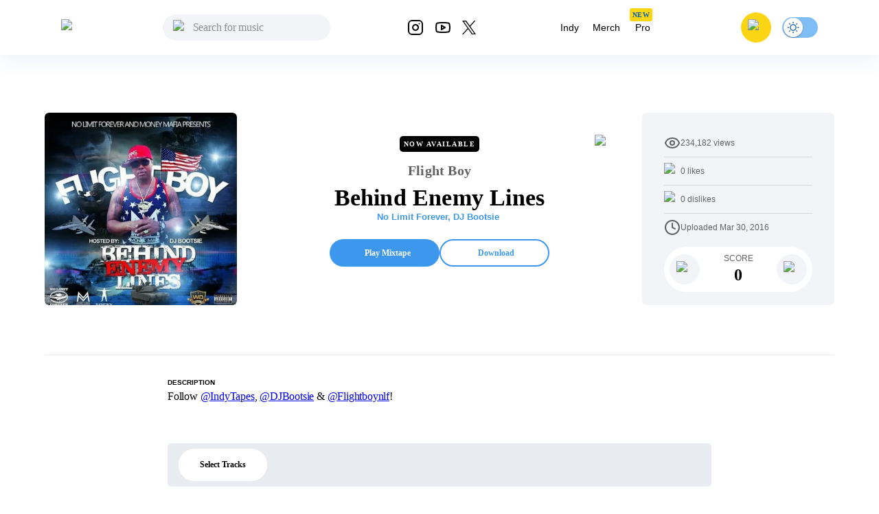

--- FILE ---
content_type: text/html; charset=utf-8
request_url: https://livemixtapes.com/mixtape/flight-boy-behind-enemy-lines
body_size: 17592
content:
<!DOCTYPE html><html lang="en" class="__variable_40ab80"><head><meta charSet="utf-8"/><meta name="viewport" content="width=device-width"/><link rel="apple-touch-icon" sizes="180x180" href="/apple-touch-icon.png"/><link rel="icon" type="image/png" sizes="32x32" href="/favicon-32x32.png"/><link rel="icon" type="image/png" sizes="16x16" href="/favicon-16x16.png"/><link rel="manifest" href="/site.webmanifest"/><link rel="mask-icon" href="/safari-pinned-tab.svg" color="#5bbad5"/><meta name="msapplication-TileColor" content="#ffc40d"/><meta name="theme-color" content="#ffffff"/><meta name="apple-itunes-app" content="app-id=973056418"/><title>Flight Boy - Behind Enemy Lines Mixtape Hosted by No Limit Forever, DJ Bootsie</title><meta name="description" content="Flight Boy - Behind Enemy Lines Hosted by No Limit Forever, DJ Bootsie, Stream the full mixtape on LiveMixtapes. Listen on web or app."/><link rel="canonical" href="https://livemixtapes.com/mixtape/flight-boy-behind-enemy-lines"/><meta property="og:image" content="https://livemixtapes.com/images/share/39114.webp"/><meta property="og:url" content="https://livemixtapes.com/mixtape/flight-boy-behind-enemy-lines"/><meta property="og:type" content="website"/><meta property="og:title" content="Flight Boy - Behind Enemy Lines Mixtape Hosted by No Limit Forever, DJ Bootsie"/><meta property="og:description" content="Flight Boy - Behind Enemy Lines Hosted by No Limit Forever, DJ Bootsie, Stream the full mixtape on LiveMixtapes. Listen on web or app."/><meta name="twitter:card" content="summary_large_image"/><meta name="twitter:image" content="https://livemixtapes.com/images/share/39114.webp"/><meta name="twitter:title" content="Flight Boy - Behind Enemy Lines Mixtape Hosted by No Limit Forever, DJ Bootsie"/><meta name="twitter:description" content="Flight Boy - Behind Enemy Lines Mixtape Hosted by No Limit Forever, DJ Bootsie"/><meta name="twitter:url" content="https://livemixtapes.com/mixtape/flight-boy-behind-enemy-lines"/><script type="application/ld+json">{"@context":"https://schema.org","@type":"MusicAlbum","name":"Behind Enemy Lines","url":"https://livemixtapes.com/mixtape/flight-boy-behind-enemy-lines","aggregateRating":{"@type":"AggregateRating","ratingValue":4.5,"ratingCount":55,"worstRating":"0","bestRating":"5"},"image":"https://images.livemixtapes.com/artists/nolimitforever/flight_boy-behind_enemy_lines/cover.jpg","datePublished":"2016-03-30T19:11:48.000Z","byArtist":[{"@type":"Person","name":"Flight Boy"},{"@type":"Person","name":"No Limit Forever"},{"@type":"Person","name":"DJ Bootsie"}],"track":[{"@type":"MusicRecording","name":"Behind Enemy Lines (Feat. MFinity) [Prod. By Nova Tracks]","position":1,"duration":"PT4M39S","byArtist":{"@type":"Person","name":"Flight Boy"}},{"@type":"MusicRecording","name":"No Limit Soldiers (Feat. Master P & Calliope Var) [Prod. By JB]","position":2,"duration":"PT4M","byArtist":{"@type":"Person","name":"Flight Boy"}},{"@type":"MusicRecording","name":"Broke Days (Feat. Hollidae) [Prod. By EQ The Misfit]","position":3,"duration":"PT3M48S","byArtist":{"@type":"Person","name":"Flight Boy"}},{"@type":"MusicRecording","name":"Whoa (Feat. Sam I Am & Calliope Popeye) [Prod. By EQ The Misfit]","position":4,"duration":"PT3M42S","byArtist":{"@type":"Person","name":"Flight Boy"}},{"@type":"MusicRecording","name":"Neva Slippin' (Feat. Fame The Name & D.I.G.) [Prod. By EQ The Misfit]","position":5,"duration":"PT3M57S","byArtist":{"@type":"Person","name":"Flight Boy"}},{"@type":"MusicRecording","name":"Stay Spending [Prod. By Travis Kr8ts]","position":6,"duration":"PT4M44S","byArtist":{"@type":"Person","name":"Flight Boy"}},{"@type":"MusicRecording","name":"Addidas (Feat. Mr. Serv On & J-Lyric) [Prod. By Platnum Plaq]","position":7,"duration":"PT3M52S","byArtist":{"@type":"Person","name":"Flight Boy"}},{"@type":"MusicRecording","name":"Wartime (Feat. G.O. Dixon & KG) [Prod. By Jbuc The Producer]","position":8,"duration":"PT3M21S","byArtist":{"@type":"Person","name":"Flight Boy"}},{"@type":"MusicRecording","name":"Burr Burr (Feat. Keedy Black & Mr. Serv On) [Prod. By Jbuc The Producer]","position":9,"duration":"PT4M15S","byArtist":{"@type":"Person","name":"Flight Boy"}},{"@type":"MusicRecording","name":"Cash Out [Prod. By Travis Kr8ts]","position":10,"duration":"PT2M27S","byArtist":{"@type":"Person","name":"Flight Boy"}},{"@type":"MusicRecording","name":"Tag Team (Feat. Jlearec & Mastamynd) [Prod. By Hot Kizzle Beats]","position":11,"duration":"PT2M59S","byArtist":{"@type":"Person","name":"Flight Boy"}},{"@type":"MusicRecording","name":"I Get That (Feat. Gangsta & Sam I Am) [Prod. By Jbuc The Producer]","position":12,"duration":"PT4M13S","byArtist":{"@type":"Person","name":"Flight Boy"}},{"@type":"MusicRecording","name":"Pablo (Feat. Mr. Serv On) [Prod. By Platnum Plaq]","position":13,"duration":"PT4M13S","byArtist":{"@type":"Person","name":"Flight Boy"}},{"@type":"MusicRecording","name":"UpTown (Feat. Boss, Pops & Butta B) [Prod. By Family Tiez]","position":14,"duration":"PT3M36S","byArtist":{"@type":"Person","name":"Flight Boy"}},{"@type":"MusicRecording","name":"Kiss The Ring [Prod. By Nova Tracks]","position":15,"duration":"PT3M10S","byArtist":{"@type":"Person","name":"Flight Boy"}},{"@type":"MusicRecording","name":"Salute (Feat. Gangsta) [Prod. By JB]","position":16,"duration":"PT2M35S","byArtist":{"@type":"Person","name":"Flight Boy"}},{"@type":"MusicRecording","name":"Count My Blessing (Feat. Mastamynd) [Prod. By P.A.T. Divine]","position":17,"duration":"PT3M24S","byArtist":{"@type":"Person","name":"Flight Boy"}}]}</script><link rel="preload" as="image" imageSrcSet="/_next/image?url=https%3A%2F%2Fimages.livemixtapes.com%2Fartists%2Fnolimitforever%2Fflight_boy-behind_enemy_lines%2Fcover.jpg&amp;w=16&amp;q=75 16w, /_next/image?url=https%3A%2F%2Fimages.livemixtapes.com%2Fartists%2Fnolimitforever%2Fflight_boy-behind_enemy_lines%2Fcover.jpg&amp;w=32&amp;q=75 32w, /_next/image?url=https%3A%2F%2Fimages.livemixtapes.com%2Fartists%2Fnolimitforever%2Fflight_boy-behind_enemy_lines%2Fcover.jpg&amp;w=48&amp;q=75 48w, /_next/image?url=https%3A%2F%2Fimages.livemixtapes.com%2Fartists%2Fnolimitforever%2Fflight_boy-behind_enemy_lines%2Fcover.jpg&amp;w=64&amp;q=75 64w, /_next/image?url=https%3A%2F%2Fimages.livemixtapes.com%2Fartists%2Fnolimitforever%2Fflight_boy-behind_enemy_lines%2Fcover.jpg&amp;w=96&amp;q=75 96w, /_next/image?url=https%3A%2F%2Fimages.livemixtapes.com%2Fartists%2Fnolimitforever%2Fflight_boy-behind_enemy_lines%2Fcover.jpg&amp;w=128&amp;q=75 128w, /_next/image?url=https%3A%2F%2Fimages.livemixtapes.com%2Fartists%2Fnolimitforever%2Fflight_boy-behind_enemy_lines%2Fcover.jpg&amp;w=256&amp;q=75 256w, /_next/image?url=https%3A%2F%2Fimages.livemixtapes.com%2Fartists%2Fnolimitforever%2Fflight_boy-behind_enemy_lines%2Fcover.jpg&amp;w=384&amp;q=75 384w, /_next/image?url=https%3A%2F%2Fimages.livemixtapes.com%2Fartists%2Fnolimitforever%2Fflight_boy-behind_enemy_lines%2Fcover.jpg&amp;w=640&amp;q=75 640w, /_next/image?url=https%3A%2F%2Fimages.livemixtapes.com%2Fartists%2Fnolimitforever%2Fflight_boy-behind_enemy_lines%2Fcover.jpg&amp;w=750&amp;q=75 750w, /_next/image?url=https%3A%2F%2Fimages.livemixtapes.com%2Fartists%2Fnolimitforever%2Fflight_boy-behind_enemy_lines%2Fcover.jpg&amp;w=828&amp;q=75 828w, /_next/image?url=https%3A%2F%2Fimages.livemixtapes.com%2Fartists%2Fnolimitforever%2Fflight_boy-behind_enemy_lines%2Fcover.jpg&amp;w=1080&amp;q=75 1080w, /_next/image?url=https%3A%2F%2Fimages.livemixtapes.com%2Fartists%2Fnolimitforever%2Fflight_boy-behind_enemy_lines%2Fcover.jpg&amp;w=1200&amp;q=75 1200w, /_next/image?url=https%3A%2F%2Fimages.livemixtapes.com%2Fartists%2Fnolimitforever%2Fflight_boy-behind_enemy_lines%2Fcover.jpg&amp;w=1920&amp;q=75 1920w, /_next/image?url=https%3A%2F%2Fimages.livemixtapes.com%2Fartists%2Fnolimitforever%2Fflight_boy-behind_enemy_lines%2Fcover.jpg&amp;w=2048&amp;q=75 2048w, /_next/image?url=https%3A%2F%2Fimages.livemixtapes.com%2Fartists%2Fnolimitforever%2Fflight_boy-behind_enemy_lines%2Fcover.jpg&amp;w=3840&amp;q=75 3840w" imageSizes="280px" fetchpriority="high"/><meta name="next-head-count" content="25"/><meta name="theme-color" content="#3C97ED"/><link rel="shortcut icon" href="/favicon.ico"/><meta name="emotion-insertion-point" content=""/><script>(function(){try{var t=localStorage.getItem('theme');if(t!=='dark'&&t!=='light'){t='light';}document.documentElement.style.colorScheme=t;}catch(e){}})();</script><style data-emotion="mui-style-global 0"></style><style data-emotion="mui-style-global b30jgv">html{-webkit-font-smoothing:antialiased;-moz-osx-font-smoothing:grayscale;box-sizing:border-box;-webkit-text-size-adjust:100%;}*,*::before,*::after{box-sizing:inherit;}strong,b{font-weight:700;}body{margin:0;color:#000000;font-family:var(--font-epilogue),ui-sans-serif,system-ui,-apple-system,"Segoe UI",Roboto,"Helvetica Neue",Arial;font-weight:400;font-size:1rem;line-height:1.5;background-color:#fff;}@media print{body{background-color:#fff;}}body::backdrop{background-color:#fff;}html{scrollbar-gutter:stable;}body{overflow-y:scroll;}</style><style data-emotion="mui-style-global 1prfaxn">@-webkit-keyframes mui-auto-fill{from{display:block;}}@keyframes mui-auto-fill{from{display:block;}}@-webkit-keyframes mui-auto-fill-cancel{from{display:block;}}@keyframes mui-auto-fill-cancel{from{display:block;}}</style><style data-emotion="mui-style g8zwa4 1a1l97m 1pg645h 10gvjvi 52s3ex 1tosuaj u8aod1 e4w4uf 1dt3k7q fqr8x6 waxxi4 4j6tx7 1x5jdmq igs3ac ihdtdm f3irej j7qwjs xq0ggo 1yxmbwk aszvap 2dvag8 u4p24i 1k1gosr 1s3shte k4007s 1m9pwf3 19gndve 1ju1kxc 1b3clf7 1b881cs 13w0722 1n3v3im rm13eu 1pfq9r6 y1l0y1 bt43me 19mdf10 1r99qxv 2j5iyq 1htdao2 8atqhb ku6322 v0v2sb 1gp6iik ufupxn 1hyoz7m 2192ds 1v2t82l 2dxso2 egmx5a 4h5fih 1l6c7y9 18li2lu qcnt4c 1ioa1dr vsddey vry8op 1hp9td3 ji7huy dvxtzn koovxy 7meejn hp68mp bmcw7p yd8sa2 18zir6j dpoqzr 1jo6zrj gktbax faxlst 1htcaho tqwmwr 1hi42oh h7urc 42fbh2 11dfn0q ex4voe r4guec 29t01a 7oworg 1xm0msl 1lmgsj9 kt9uln 8zbkex fr0pmf tcjew8 13tqxrv 9jay18 n3u0uj hncwz0 pt151d 5kz7rn 1xhj18k vvq7pe d47f85 4p9vrj q8zyc2">.mui-style-g8zwa4 .containerW{margin:auto;max-width:unset;}@media (min-width:0px){.mui-style-g8zwa4 .containerW{padding:85px 0;}}@media (min-width:600px){.mui-style-g8zwa4 .containerW{padding:100px 0;}}.mui-style-1a1l97m .appBar{box-shadow:0px 4px 32px rgba(12, 95, 172, 0.1);width:100%;z-index:1000;-webkit-transition:all .7s ease;transition:all .7s ease;height:80px;}@media (min-width:0px){.mui-style-1a1l97m .appBar{background-color:#FFFFFF;}}@media (min-width:900px){.mui-style-1a1l97m .appBar{background-color:transparent;}}.mui-style-1a1l97m .banner{background:#FAD513;padding:8px 16px;width:100%;-webkit-align-items:center;-webkit-box-align:center;-ms-flex-align:center;align-items:center;}@media (min-width:0px){.mui-style-1a1l97m .banner{height:100%;}}@media (min-width:600px){.mui-style-1a1l97m .banner{height:40px;}}.mui-style-1a1l97m .banner .link{cursor:pointer;-webkit-text-decoration:none;text-decoration:none;color:#0C5FAC;font-weight:400;font-size:14px;line-height:20px;}.mui-style-1a1l97m .banner .title{font-weight:700;font-size:14px;line-height:20px;color:#242424;letter-spacing:0.2px;}.mui-style-1a1l97m .font{font-family:Tahoma,Helvetica,sans-serif;font-style:normal;}.mui-style-1a1l97m .header{max-width:1150px;margin:auto;-webkit-box-pack:justify;-webkit-justify-content:space-between;justify-content:space-between;width:100%;height:80px;}.mui-style-1a1l97m .header .header_dropdown{font-weight:400;font-size:14px;}.mui-style-1a1l97m .header .active{color:#3C97ED;}.mui-style-1a1l97m .header .inactive{color:#000;}.mui-style-1a1l97m .header .header_avatar{background:#FAD513;border-radius:50%;width:44px;height:44px;-webkit-align-items:center;-webkit-box-align:center;-ms-flex-align:center;align-items:center;-webkit-box-pack:center;-ms-flex-pack:center;-webkit-justify-content:center;justify-content:center;display:-webkit-box;display:-webkit-flex;display:-ms-flexbox;display:flex;margin:16px;cursor:pointer;touch-action:manipulation;}.mui-style-1a1l97m .header .header_color{color:#000;cursor:pointer;}.mui-style-1a1l97m .header .header_color:hover{color:#3C97ED;}.mui-style-1a1l97m .header .header_searchIcon{color:#000;}.mui-style-1a1l97m .header .custom_background{background:transparent;border-radius:50%;width:36px;height:36px;-webkit-align-items:center;-webkit-box-align:center;-ms-flex-align:center;align-items:center;-webkit-box-pack:center;-ms-flex-pack:center;-webkit-justify-content:center;justify-content:center;display:-webkit-box;display:-webkit-flex;display:-ms-flexbox;display:flex;}.mui-style-1a1l97m .tags{position:relative;}.mui-style-1a1l97m .tags .tag_name{position:absolute;top:-10px;left:4px;}.mui-style-1a1l97m .navActive{border-radius:1000px;padding:8px 12px;background:bgGray3b.main;}.mui-style-1a1l97m .badge{background-color:#FAD513;border-radius:3px;height:19px;}.mui-style-1a1l97m .badge .text{font-style:normal;font-weight:700;font-size:10px;line-height:9px;text-align:center;letter-spacing:0.5px;color:#0C5FAC;padding:5px 4px;}.mui-style-1pg645h{background-color:#fff;color:rgba(0, 0, 0, 0.87);-webkit-transition:box-shadow 300ms cubic-bezier(0.4, 0, 0.2, 1) 0ms;transition:box-shadow 300ms cubic-bezier(0.4, 0, 0.2, 1) 0ms;box-shadow:0px 2px 4px -1px rgba(0,0,0,0.2),0px 4px 5px 0px rgba(0,0,0,0.14),0px 1px 10px 0px rgba(0,0,0,0.12);display:-webkit-box;display:-webkit-flex;display:-ms-flexbox;display:flex;-webkit-flex-direction:column;-ms-flex-direction:column;flex-direction:column;width:100%;box-sizing:border-box;-webkit-flex-shrink:0;-ms-flex-negative:0;flex-shrink:0;position:fixed;z-index:1100;top:0;left:auto;right:0;background-color:#3C97ED;color:#fff;background-color:transparent;background-image:none;}.mui-style-1pg645h.MuiDialog-paper{overflow-y:unset;}@media print{.mui-style-1pg645h{position:absolute;}}.mui-style-10gvjvi{display:-webkit-box;display:-webkit-flex;display:-ms-flexbox;display:flex;-webkit-flex-direction:row;-ms-flex-direction:row;flex-direction:row;-webkit-box-pack:justify;-webkit-justify-content:space-between;justify-content:space-between;-webkit-align-items:center;-webkit-box-align:center;-ms-flex-align:center;align-items:center;}@media (min-width:0px){.mui-style-10gvjvi{width:100%;padding:0 16px;}}@media (min-width:900px){.mui-style-10gvjvi{padding:0 24px;}}@media (min-width:0px){.mui-style-52s3ex{display:-webkit-inline-box;display:-webkit-inline-flex;display:-ms-inline-flexbox;display:inline-flex;}}@media (min-width:900px){.mui-style-52s3ex{display:none;}}.mui-style-1tosuaj{display:-webkit-inline-box;display:-webkit-inline-flex;display:-ms-inline-flexbox;display:inline-flex;-webkit-align-items:center;-webkit-box-align:center;-ms-flex-align:center;align-items:center;-webkit-box-pack:center;-ms-flex-pack:center;-webkit-justify-content:center;justify-content:center;position:relative;box-sizing:border-box;-webkit-tap-highlight-color:transparent;background-color:transparent;outline:0;border:0;margin:0;border-radius:0;padding:0;cursor:pointer;-webkit-user-select:none;-moz-user-select:none;-ms-user-select:none;user-select:none;vertical-align:middle;-moz-appearance:none;-webkit-appearance:none;-webkit-text-decoration:none;text-decoration:none;color:inherit;text-align:center;-webkit-flex:0 0 auto;-ms-flex:0 0 auto;flex:0 0 auto;font-size:1.5rem;padding:8px;border-radius:50%;overflow:visible;color:rgba(0, 0, 0, 0.54);-webkit-transition:background-color 150ms cubic-bezier(0.4, 0, 0.2, 1) 0ms;transition:background-color 150ms cubic-bezier(0.4, 0, 0.2, 1) 0ms;margin-left:-12px;padding:12px;font-size:1.75rem;margin-right:12px;margin-left:6px;}.mui-style-1tosuaj::-moz-focus-inner{border-style:none;}.mui-style-1tosuaj.Mui-disabled{pointer-events:none;cursor:default;}@media print{.mui-style-1tosuaj{-webkit-print-color-adjust:exact;color-adjust:exact;}}.mui-style-1tosuaj:hover{background-color:rgba(0, 0, 0, 0.04);}@media (hover: none){.mui-style-1tosuaj:hover{background-color:transparent;}}.mui-style-1tosuaj.Mui-disabled{background-color:transparent;color:rgba(0, 0, 0, 0.26);}@media (min-width:0px){.mui-style-u8aod1{display:inline-block;}}@media (min-width:900px){.mui-style-u8aod1{display:inline-block;}}.mui-style-e4w4uf{position:relative;}@media (min-width:0px){.mui-style-e4w4uf{display:none;}}@media (min-width:900px){.mui-style-e4w4uf{display:block;}}.mui-style-1dt3k7q{display:-webkit-box;display:-webkit-flex;display:-ms-flexbox;display:flex;-webkit-flex-direction:column;-ms-flex-direction:column;flex-direction:column;gap:8px;height:unset;width:unset;}.mui-style-1dt3k7q .fullWidth{width:100%;min-width:100%;}.mui-style-1dt3k7q .fullHeight{height:100%;max-height:unset;}.mui-style-1dt3k7q .relative{position:relative;}.mui-style-1dt3k7q .input_content{position:relative;width:auto;}.mui-style-1dt3k7q .input_content .search_icon{position:absolute;left:15px;top:20%;width:20px;}.mui-style-1dt3k7q .input_content .close_icon{position:absolute;right:10px;top:20%;width:20px;}.mui-style-1dt3k7q .MuiTextField-root{height:unset;}.mui-style-1dt3k7q .MuiOutlinedInput-root{height:unset;max-height:40px;padding:0px;}.mui-style-1dt3k7q .MuiInputBase-input{height:20px;max-height:40px;background-color:rgb(242, 244, 247)!important;}.mui-style-1dt3k7q .MuiInputBase-input.MuiOutlinedInput-input{padding-left:44px!important;padding-right:autos;max-height:40px;padding:10px;border-radius:20px;background-color:#F2F4F7;height:20px;border-top-left-radius:20px;border-bottom-left-radius:20px;color:#000;}.mui-style-1dt3k7q .MuiInputBase-input.MuiOutlinedInput-input:focus{background-color:#DDEBF8;}.mui-style-1dt3k7q .MuiInputBase-input.MuiOutlinedInput-input::-webkit-input-placeholder{font-style:normal;font-weight:400;font-size:16px;line-height:24px;letter-spacing:-0.2px;color:#000;}.mui-style-1dt3k7q .MuiInputBase-input.MuiOutlinedInput-input::-moz-placeholder{font-style:normal;font-weight:400;font-size:16px;line-height:24px;letter-spacing:-0.2px;color:#000;}.mui-style-1dt3k7q .MuiInputBase-input.MuiOutlinedInput-input:-ms-input-placeholder{font-style:normal;font-weight:400;font-size:16px;line-height:24px;letter-spacing:-0.2px;color:#000;}.mui-style-1dt3k7q .MuiInputBase-input.MuiOutlinedInput-input::placeholder{font-style:normal;font-weight:400;font-size:16px;line-height:24px;letter-spacing:-0.2px;color:#000;}.mui-style-1dt3k7q .MuiOutlinedInput-notchedOutline{border:unset;}.mui-style-1dt3k7q .MuiInputBase-root.MuiOutlinedInput-root{max-height:40px;}.mui-style-fqr8x6{display:-webkit-box;display:-webkit-flex;display:-ms-flexbox;display:flex;-webkit-flex-direction:row;-ms-flex-direction:row;flex-direction:row;-webkit-align-items:center;-webkit-box-align:center;-ms-flex-align:center;align-items:center;overflow:hidden;}.mui-style-waxxi4{display:-webkit-inline-box;display:-webkit-inline-flex;display:-ms-inline-flexbox;display:inline-flex;-webkit-flex-direction:column;-ms-flex-direction:column;flex-direction:column;position:relative;min-width:0;padding:0;margin:0;border:0;vertical-align:top;border-radius:8px;}.mui-style-waxxi4 .MuiInputBase-input.MuiOutlinedInput-input{height:100%!important;}.mui-style-4j6tx7{color:rgba(0, 0, 0, 0.87);font-family:var(--font-epilogue),ui-sans-serif,system-ui,-apple-system,"Segoe UI",Roboto,"Helvetica Neue",Arial;font-weight:400;font-size:1rem;line-height:1.4375em;box-sizing:border-box;position:relative;cursor:text;display:-webkit-inline-box;display:-webkit-inline-flex;display:-ms-inline-flexbox;display:inline-flex;-webkit-align-items:center;-webkit-box-align:center;-ms-flex-align:center;align-items:center;position:relative;border-radius:4px;}.mui-style-4j6tx7.Mui-disabled{color:rgba(0, 0, 0, 0.38);cursor:default;}.mui-style-4j6tx7:hover .MuiOutlinedInput-notchedOutline{border-color:rgba(0, 0, 0, 0.87);}@media (hover: none){.mui-style-4j6tx7:hover .MuiOutlinedInput-notchedOutline{border-color:rgba(0, 0, 0, 0.23);}}.mui-style-4j6tx7.Mui-focused .MuiOutlinedInput-notchedOutline{border-color:#3C97ED;border-width:2px;}.mui-style-4j6tx7.Mui-error .MuiOutlinedInput-notchedOutline{border-color:#d32f2f;}.mui-style-4j6tx7.Mui-disabled .MuiOutlinedInput-notchedOutline{border-color:rgba(0, 0, 0, 0.26);}.mui-style-1x5jdmq{font:inherit;letter-spacing:inherit;color:currentColor;padding:4px 0 5px;border:0;box-sizing:content-box;background:none;height:1.4375em;margin:0;-webkit-tap-highlight-color:transparent;display:block;min-width:0;width:100%;-webkit-animation-name:mui-auto-fill-cancel;animation-name:mui-auto-fill-cancel;-webkit-animation-duration:10ms;animation-duration:10ms;padding:16.5px 14px;}.mui-style-1x5jdmq::-webkit-input-placeholder{color:currentColor;opacity:0.42;-webkit-transition:opacity 200ms cubic-bezier(0.4, 0, 0.2, 1) 0ms;transition:opacity 200ms cubic-bezier(0.4, 0, 0.2, 1) 0ms;}.mui-style-1x5jdmq::-moz-placeholder{color:currentColor;opacity:0.42;-webkit-transition:opacity 200ms cubic-bezier(0.4, 0, 0.2, 1) 0ms;transition:opacity 200ms cubic-bezier(0.4, 0, 0.2, 1) 0ms;}.mui-style-1x5jdmq:-ms-input-placeholder{color:currentColor;opacity:0.42;-webkit-transition:opacity 200ms cubic-bezier(0.4, 0, 0.2, 1) 0ms;transition:opacity 200ms cubic-bezier(0.4, 0, 0.2, 1) 0ms;}.mui-style-1x5jdmq::-ms-input-placeholder{color:currentColor;opacity:0.42;-webkit-transition:opacity 200ms cubic-bezier(0.4, 0, 0.2, 1) 0ms;transition:opacity 200ms cubic-bezier(0.4, 0, 0.2, 1) 0ms;}.mui-style-1x5jdmq:focus{outline:0;}.mui-style-1x5jdmq:invalid{box-shadow:none;}.mui-style-1x5jdmq::-webkit-search-decoration{-webkit-appearance:none;}label[data-shrink=false]+.MuiInputBase-formControl .mui-style-1x5jdmq::-webkit-input-placeholder{opacity:0!important;}label[data-shrink=false]+.MuiInputBase-formControl .mui-style-1x5jdmq::-moz-placeholder{opacity:0!important;}label[data-shrink=false]+.MuiInputBase-formControl .mui-style-1x5jdmq:-ms-input-placeholder{opacity:0!important;}label[data-shrink=false]+.MuiInputBase-formControl .mui-style-1x5jdmq::-ms-input-placeholder{opacity:0!important;}label[data-shrink=false]+.MuiInputBase-formControl .mui-style-1x5jdmq:focus::-webkit-input-placeholder{opacity:0.42;}label[data-shrink=false]+.MuiInputBase-formControl .mui-style-1x5jdmq:focus::-moz-placeholder{opacity:0.42;}label[data-shrink=false]+.MuiInputBase-formControl .mui-style-1x5jdmq:focus:-ms-input-placeholder{opacity:0.42;}label[data-shrink=false]+.MuiInputBase-formControl .mui-style-1x5jdmq:focus::-ms-input-placeholder{opacity:0.42;}.mui-style-1x5jdmq.Mui-disabled{opacity:1;-webkit-text-fill-color:rgba(0, 0, 0, 0.38);}.mui-style-1x5jdmq:-webkit-autofill{-webkit-animation-duration:5000s;animation-duration:5000s;-webkit-animation-name:mui-auto-fill;animation-name:mui-auto-fill;}.mui-style-1x5jdmq:-webkit-autofill{border-radius:inherit;}.mui-style-igs3ac{text-align:left;position:absolute;bottom:0;right:0;top:-5px;left:0;margin:0;padding:0 8px;pointer-events:none;border-radius:inherit;border-style:solid;border-width:1px;overflow:hidden;min-width:0%;border-color:rgba(0, 0, 0, 0.23);}.mui-style-ihdtdm{float:unset;width:auto;overflow:hidden;padding:0;line-height:11px;-webkit-transition:width 150ms cubic-bezier(0.0, 0, 0.2, 1) 0ms;transition:width 150ms cubic-bezier(0.0, 0, 0.2, 1) 0ms;}.mui-style-f3irej{overflow:hidden;background-color:#fff;}@media (min-width:0px){.mui-style-f3irej{position:fixed;top:80px;left:0;min-width:100%;border-radius:0 0 6px 6px;box-shadow:none;padding:0 0 8px 0;}}@media (min-width:900px){.mui-style-f3irej{position:absolute;top:100%;min-width:330px;border-radius:6px;box-shadow:0px 4px 32px rgba(0, 0, 0, 0.3);padding:0;}}.mui-style-j7qwjs{display:-webkit-box;display:-webkit-flex;display:-ms-flexbox;display:flex;-webkit-flex-direction:column;-ms-flex-direction:column;flex-direction:column;}.mui-style-xq0ggo{display:-webkit-box;display:-webkit-flex;display:-ms-flexbox;display:flex;-webkit-flex-direction:row;-ms-flex-direction:row;flex-direction:row;-webkit-align-items:center;-webkit-box-align:center;-ms-flex-align:center;align-items:center;}@media (min-width:0px){.mui-style-xq0ggo{display:none;}}@media (min-width:900px){.mui-style-xq0ggo{display:-webkit-box;display:-webkit-flex;display:-ms-flexbox;display:flex;}}.mui-style-1yxmbwk{display:-webkit-inline-box;display:-webkit-inline-flex;display:-ms-inline-flexbox;display:inline-flex;-webkit-align-items:center;-webkit-box-align:center;-ms-flex-align:center;align-items:center;-webkit-box-pack:center;-ms-flex-pack:center;-webkit-justify-content:center;justify-content:center;position:relative;box-sizing:border-box;-webkit-tap-highlight-color:transparent;background-color:transparent;outline:0;border:0;margin:0;border-radius:0;padding:0;cursor:pointer;-webkit-user-select:none;-moz-user-select:none;-ms-user-select:none;user-select:none;vertical-align:middle;-moz-appearance:none;-webkit-appearance:none;-webkit-text-decoration:none;text-decoration:none;color:inherit;text-align:center;-webkit-flex:0 0 auto;-ms-flex:0 0 auto;flex:0 0 auto;font-size:1.5rem;padding:8px;border-radius:50%;overflow:visible;color:rgba(0, 0, 0, 0.54);-webkit-transition:background-color 150ms cubic-bezier(0.4, 0, 0.2, 1) 0ms;transition:background-color 150ms cubic-bezier(0.4, 0, 0.2, 1) 0ms;}.mui-style-1yxmbwk::-moz-focus-inner{border-style:none;}.mui-style-1yxmbwk.Mui-disabled{pointer-events:none;cursor:default;}@media print{.mui-style-1yxmbwk{-webkit-print-color-adjust:exact;color-adjust:exact;}}.mui-style-1yxmbwk:hover{background-color:rgba(0, 0, 0, 0.04);}@media (hover: none){.mui-style-1yxmbwk:hover{background-color:transparent;}}.mui-style-1yxmbwk.Mui-disabled{background-color:transparent;color:rgba(0, 0, 0, 0.26);}.mui-style-aszvap{margin:0;color:#000000;font-family:var(--font-epilogue),ui-sans-serif,system-ui,-apple-system,"Segoe UI",Roboto,"Helvetica Neue",Arial;font-weight:400;font-size:1rem;line-height:1.5;padding:10px;font-size:14px;}.mui-style-2dvag8{margin:0;color:#000000;font-family:var(--font-epilogue),ui-sans-serif,system-ui,-apple-system,"Segoe UI",Roboto,"Helvetica Neue",Arial;font-weight:400;font-size:1rem;line-height:1.5;padding:8px 12px;font-size:14px;}.mui-style-u4p24i{display:-webkit-box;display:-webkit-flex;display:-ms-flexbox;display:flex;-webkit-flex-direction:row;-ms-flex-direction:row;flex-direction:row;-webkit-align-items:center;-webkit-box-align:center;-ms-flex-align:center;align-items:center;}.mui-style-1k1gosr{margin:0;color:#000000;font-family:var(--font-epilogue),ui-sans-serif,system-ui,-apple-system,"Segoe UI",Roboto,"Helvetica Neue",Arial;font-weight:400;font-size:1rem;line-height:1.5;}.mui-style-1s3shte{display:-webkit-inline-box;display:-webkit-inline-flex;display:-ms-inline-flexbox;display:inline-flex;width:58px;height:38px;overflow:hidden;padding:12px;box-sizing:border-box;position:relative;-webkit-flex-shrink:0;-ms-flex-negative:0;flex-shrink:0;z-index:0;vertical-align:middle;width:52px;height:32px;padding-top:1px;padding-left:0;padding-right:0;padding-bottom:1px;}@media print{.mui-style-1s3shte{-webkit-print-color-adjust:exact;color-adjust:exact;}}.mui-style-1s3shte .MuiSwitch-switchBase{margin:1px;padding:0;-webkit-transform:translateX(1px);-moz-transform:translateX(1px);-ms-transform:translateX(1px);transform:translateX(1px);}.mui-style-1s3shte .MuiSwitch-switchBase.Mui-checked{color:#0C5FAC;-webkit-transform:translateX(22px);-moz-transform:translateX(22px);-ms-transform:translateX(22px);transform:translateX(22px);transition-duration:0.5s;}.mui-style-1s3shte .MuiSwitch-switchBase.Mui-checked .MuiSwitch-thumb:before{background-image:url('data:image/svg+xml;utf8,<svg xmlns="http://www.w3.org/2000/svg" height="20" width="20" viewBox="0 0 20 20"><path fill="%230C5FAC" d="M4.2 2.5l-.7 1.8-1.8.7 1.8.7.7 1.8.6-1.8L6.7 5l-1.9-.7-.6-1.8zm15 8.3a6.7 6.7 0 11-6.6-6.6 5.8 5.8 0 006.6 6.6z"/></svg>');}.mui-style-1s3shte .MuiSwitch-switchBase.Mui-checked+.MuiSwitch-track{opacity:1;background-color:#7FBDF7;}.mui-style-1s3shte .MuiSwitch-thumb{background-color:#fff;width:28px;height:28px;margin:1px 0;}.mui-style-1s3shte .MuiSwitch-thumb:before{content:'';position:absolute;width:100%;height:100%;left:0;top:0;background-repeat:no-repeat;-webkit-background-position:center;background-position:center;background-image:url('data:image/svg+xml;utf8,<svg xmlns="http://www.w3.org/2000/svg" height="20" width="20" viewBox="0 0 20 20"><path fill="%230C5FAC" d="M9.305 1.667V3.75h1.389V1.667h-1.39zm-4.707 1.95l-.982.982L5.09 6.072l.982-.982-1.473-1.473zm10.802 0L13.927 5.09l.982.982 1.473-1.473-.982-.982zM10 5.139a4.872 4.872 0 00-4.862 4.86A4.872 4.872 0 0010 14.862 4.872 4.872 0 0014.86 10 4.872 4.872 0 0010 5.139zm0 1.389A3.462 3.462 0 0113.471 10a3.462 3.462 0 01-3.473 3.472A3.462 3.462 0 016.527 10 3.462 3.462 0 0110 6.528zM1.665 9.305v1.39h2.083v-1.39H1.666zm14.583 0v1.39h2.084v-1.39h-2.084zM5.09 13.928L3.616 15.4l.982.982 1.473-1.473-.982-.982zm9.82 0l-.982.982 1.473 1.473.982-.982-1.473-1.473zM9.305 16.25v2.083h1.389V16.25h-1.39z"/></svg>');}.mui-style-1s3shte .MuiSwitch-track{opacity:1;background-color:#7FBDF7;border-radius:16.5517px;}.mui-style-k4007s{display:-webkit-inline-box;display:-webkit-inline-flex;display:-ms-inline-flexbox;display:inline-flex;-webkit-align-items:center;-webkit-box-align:center;-ms-flex-align:center;align-items:center;-webkit-box-pack:center;-ms-flex-pack:center;-webkit-justify-content:center;justify-content:center;position:relative;box-sizing:border-box;-webkit-tap-highlight-color:transparent;background-color:transparent;outline:0;border:0;margin:0;border-radius:0;padding:0;cursor:pointer;-webkit-user-select:none;-moz-user-select:none;-ms-user-select:none;user-select:none;vertical-align:middle;-moz-appearance:none;-webkit-appearance:none;-webkit-text-decoration:none;text-decoration:none;color:inherit;padding:9px;border-radius:50%;position:absolute;top:0;left:0;z-index:1;color:#fff;-webkit-transition:left 150ms cubic-bezier(0.4, 0, 0.2, 1) 0ms,-webkit-transform 150ms cubic-bezier(0.4, 0, 0.2, 1) 0ms;transition:left 150ms cubic-bezier(0.4, 0, 0.2, 1) 0ms,transform 150ms cubic-bezier(0.4, 0, 0.2, 1) 0ms;}.mui-style-k4007s::-moz-focus-inner{border-style:none;}.mui-style-k4007s.Mui-disabled{pointer-events:none;cursor:default;}@media print{.mui-style-k4007s{-webkit-print-color-adjust:exact;color-adjust:exact;}}.mui-style-k4007s.Mui-checked{-webkit-transform:translateX(20px);-moz-transform:translateX(20px);-ms-transform:translateX(20px);transform:translateX(20px);}.mui-style-k4007s.Mui-disabled{color:#f5f5f5;}.mui-style-k4007s.Mui-checked+.MuiSwitch-track{opacity:0.5;}.mui-style-k4007s.Mui-disabled+.MuiSwitch-track{opacity:0.12;}.mui-style-k4007s .MuiSwitch-input{left:-100%;width:300%;}.mui-style-k4007s:hover{background-color:rgba(0, 0, 0, 0.04);}@media (hover: none){.mui-style-k4007s:hover{background-color:transparent;}}.mui-style-k4007s.Mui-checked{color:#3C97ED;}.mui-style-k4007s.Mui-checked:hover{background-color:rgba(60, 151, 237, 0.04);}@media (hover: none){.mui-style-k4007s.Mui-checked:hover{background-color:transparent;}}.mui-style-k4007s.Mui-checked.Mui-disabled{color:rgb(180, 215, 248);}.mui-style-k4007s.Mui-checked+.MuiSwitch-track{background-color:#3C97ED;}.mui-style-1m9pwf3{cursor:inherit;position:absolute;opacity:0;width:100%;height:100%;top:0;left:0;margin:0;padding:0;z-index:1;}.mui-style-19gndve{box-shadow:0px 2px 1px -1px rgba(0,0,0,0.2),0px 1px 1px 0px rgba(0,0,0,0.14),0px 1px 3px 0px rgba(0,0,0,0.12);background-color:currentColor;width:20px;height:20px;border-radius:50%;}.mui-style-1ju1kxc{height:100%;width:100%;border-radius:7px;z-index:-1;-webkit-transition:opacity 150ms cubic-bezier(0.4, 0, 0.2, 1) 0ms,background-color 150ms cubic-bezier(0.4, 0, 0.2, 1) 0ms;transition:opacity 150ms cubic-bezier(0.4, 0, 0.2, 1) 0ms,background-color 150ms cubic-bezier(0.4, 0, 0.2, 1) 0ms;background-color:#000;opacity:0.38;}.mui-style-1b3clf7{-webkit-box-pack:justify;-webkit-justify-content:space-between;justify-content:space-between;}@media (min-width:0px){.mui-style-1b3clf7{display:-webkit-box;display:-webkit-flex;display:-ms-flexbox;display:flex;width:auto;}}@media (min-width:900px){.mui-style-1b3clf7{display:none;}}.mui-style-1b881cs{display:-webkit-inline-box;display:-webkit-inline-flex;display:-ms-inline-flexbox;display:inline-flex;-webkit-align-items:center;-webkit-box-align:center;-ms-flex-align:center;align-items:center;-webkit-box-pack:center;-ms-flex-pack:center;-webkit-justify-content:center;justify-content:center;position:relative;box-sizing:border-box;-webkit-tap-highlight-color:transparent;background-color:transparent;outline:0;border:0;margin:0;border-radius:0;padding:0;cursor:pointer;-webkit-user-select:none;-moz-user-select:none;-ms-user-select:none;user-select:none;vertical-align:middle;-moz-appearance:none;-webkit-appearance:none;-webkit-text-decoration:none;text-decoration:none;color:inherit;text-align:center;-webkit-flex:0 0 auto;-ms-flex:0 0 auto;flex:0 0 auto;font-size:1.5rem;padding:8px;border-radius:50%;overflow:visible;color:rgba(0, 0, 0, 0.54);-webkit-transition:background-color 150ms cubic-bezier(0.4, 0, 0.2, 1) 0ms;transition:background-color 150ms cubic-bezier(0.4, 0, 0.2, 1) 0ms;margin-right:6px;}.mui-style-1b881cs::-moz-focus-inner{border-style:none;}.mui-style-1b881cs.Mui-disabled{pointer-events:none;cursor:default;}@media print{.mui-style-1b881cs{-webkit-print-color-adjust:exact;color-adjust:exact;}}.mui-style-1b881cs:hover{background-color:rgba(0, 0, 0, 0.04);}@media (hover: none){.mui-style-1b881cs:hover{background-color:transparent;}}.mui-style-1b881cs.Mui-disabled{background-color:transparent;color:rgba(0, 0, 0, 0.26);}.mui-style-13w0722 .container{max-width:1150px;margin:auto;}@media (min-width:0px){.mui-style-13w0722 .padding{padding:32px 0;}}@media (min-width:600px){.mui-style-13w0722 .padding{padding:36px 9px;}}@media (min-width:900px){.mui-style-13w0722 .padding{padding:64px 0;}}@media (min-width:0px){.mui-style-13w0722 .detail{padding-bottom:32px;border-bottom:none;}}@media (min-width:600px){.mui-style-13w0722 .detail{padding-bottom:56px;border-bottom:1px solid #E8ECF1;}}@media (min-width:900px){.mui-style-13w0722 .detail{padding-bottom:72px;}}.mui-style-13w0722 .middleContent{position:relative;max-width:500px;margin:auto;width:100%;}@media (min-width:0px){.mui-style-13w0722 .tag{height:40px;}}@media (min-width:600px){.mui-style-13w0722 .tag{height:28px;}}@media (min-width:900px){.mui-style-13w0722 .tag{height:24px;}}.mui-style-13w0722 .tag .tag_content{background-color:#000;padding:6px;color:#fff;border-radius:5px;font-size:10px;line-height:16px;letter-spacing:1.5px;font-style:normal;z-index:2;text-transform:uppercase;min-width:110px;-webkit-transform:translate(-50%, -50%);-moz-transform:translate(-50%, -50%);-ms-transform:translate(-50%, -50%);transform:translate(-50%, -50%);}@media (min-width:0px){.mui-style-13w0722 .tag .tag_content{position:absolute;top:-30px;}}@media (min-width:600px){.mui-style-13w0722 .tag .tag_content{top:0;}}@media (min-width:900px){.mui-style-13w0722 .tag .tag_content{position:unset;}}.mui-style-13w0722 .countdown{left:0;width:100%;}@media (min-width:0px){.mui-style-13w0722 .countdown{position:absolute;top:-67px;}}@media (min-width:900px){.mui-style-13w0722 .countdown{position:unset;top:0;}}.mui-style-13w0722 .trackList_item>.MuiBox-root:last-child .MuiDivider-root{display:none;}.mui-style-13w0722 .pb-8{padding-bottom:8px;}.mui-style-13w0722 .mr-5{margin-right:5px;}.mui-style-13w0722 .pb-24{padding-bottom:24px;}@media (min-width:0px){.mui-style-13w0722 .size-280{width:100%;height:100%;}}@media (min-width:600px){.mui-style-13w0722 .size-280{width:280px;height:280px;}}.mui-style-13w0722 .title{font-style:normal;font-weight:700;-webkit-box-flex-wrap:wrap;-webkit-flex-wrap:wrap;-ms-flex-wrap:wrap;flex-wrap:wrap;display:-webkit-box;display:-webkit-flex;display:-ms-flexbox;display:flex;}@media (min-width:0px){.mui-style-13w0722 .title{font-size:24px;line-height:32px;}}@media (min-width:600px){.mui-style-13w0722 .title{font-size:34px;line-height:40px;}}.mui-style-13w0722 .artist{font-style:normal;font-weight:600;font-size:20px;line-height:24px;color:#626262;padding-bottom:8px;}.mui-style-13w0722 .description{font-weight:400;line-height:24px;letter-spacing:-0.2px;font-style:initial;overflow-wrap:anywhere;}@media (min-width:0px){.mui-style-13w0722 .description{font-size:14px;}}@media (min-width:600px){.mui-style-13w0722 .description{font-size:16px;}}.mui-style-13w0722 .description iframe{max-width:100%;width:100%;aspect-ratio:16/9;height:auto;border:0px solid;}.mui-style-13w0722 .description img,.mui-style-13w0722 .description video{max-width:100%;height:auto;}.mui-style-13w0722 .iconMiddleAbsolute{position:absolute;right:0;}.mui-style-13w0722 .iconMiddleRelative{position:relative;}@media (min-width:0px){.mui-style-13w0722 .iconMiddleRelative{padding-top:24px;}}@media (min-width:600px){.mui-style-13w0722 .iconMiddleRelative{padding-top:unset;}}.mui-style-13w0722 .detail_right{background-color:#F2F4F7;border-radius:6px;min-width:280px;height:280px;padding:24px 32px;}.mui-style-13w0722 .score{background-color:#FFFFFF;border-radius:128px;padding:8px;margin-top:8px;min-height:66px;}.mui-style-13w0722 .like{padding:0;min-width:44px;height:44px;border-radius:50%;}.mui-style-13w0722 .bgLight{background:#F2F4F7;}.mui-style-13w0722 .bgDark{background:#626262;}.mui-style-13w0722 .liked{background:#FAD513;}.mui-style-13w0722 .liked:hover{background:#FAD513;}.mui-style-13w0722 .disliked{background:#FAD513;}.mui-style-13w0722 .disliked:hover{background:#FAD513;}.mui-style-13w0722 .gray{color:#626262;}.mui-style-13w0722 .white{color:#fff;}.mui-style-13w0722 .px-32{padding-left:32px;padding-right:32px;padding-bottom:24px;}@media (min-width:0px){.mui-style-13w0722 .px-16{padding-left:16px;padding-right:16px;}}@media (min-width:600px){.mui-style-13w0722 .px-16{padding-left:24px;padding-right:24px;}}@media (min-width:0px){.mui-style-13w0722 .py-16{padding-top:16px;padding-bottom:16px;}}@media (min-width:600px){.mui-style-13w0722 .py-16{padding-top:24px;padding-bottom:24px;}}.mui-style-13w0722 .pt-32{padding-top:32px;}.mui-style-13w0722 .py-64{padding-top:64px;padding-bottom:64px;}.mui-style-13w0722 .py-50{padding-top:50px;padding-bottom:50px;}.mui-style-13w0722 .py-8{padding:8px 0;}.mui-style-13w0722 .py-12{padding:12px 0;}.mui-style-13w0722 .fs-24{font-size:24px;}.mui-style-13w0722 .borderBottom{border-bottom:1px solid #D7D7D7;}.mui-style-13w0722 .border{border:1px solid #E8ECF1;}.mui-style-13w0722 .middleContainer{max-width:840px;margin:auto;}.mui-style-13w0722 .trackList .trackList_toolbar{background-color:#E8ECF1;border-radius:6px;}.mui-style-13w0722 .trackList .trackList_button{margin:8px 16px;background-color:#FFFFFF;border-radius:128px;padding:13px 31px;color:#000;}.mui-style-13w0722 .trackList .trackList_buttonSelect{margin:8px 16px;background-color:#3C97ED;border-radius:128px;padding:13px 31px;color:#fff;}.mui-style-13w0722 .commentBackground{background-color:#E8ECF1;}.mui-style-13w0722 .custom-input .MuiInputBase-root{background-color:#FFFFFF;border-radius:18px;}.mui-style-13w0722 .line{width:20px;height:0px;border:1px solid #3C97ED;}.mui-style-1n3v3im{display:-webkit-box;display:-webkit-flex;display:-ms-flexbox;display:flex;-webkit-flex-direction:column;-ms-flex-direction:column;flex-direction:column;gap:32px;-webkit-box-pack:center;-ms-flex-pack:center;-webkit-justify-content:center;justify-content:center;-webkit-align-items:center;-webkit-box-align:center;-ms-flex-align:center;align-items:center;}@media (min-width:0px){.mui-style-1n3v3im{-webkit-flex-direction:column;-ms-flex-direction:column;flex-direction:column;}}@media (min-width:600px){.mui-style-1n3v3im{-webkit-flex-direction:row;-ms-flex-direction:row;flex-direction:row;}}.mui-style-rm13eu{display:-webkit-box;display:-webkit-flex;display:-ms-flexbox;display:flex;-webkit-align-items:center;-webkit-box-align:center;-ms-flex-align:center;align-items:center;-webkit-box-pack:center;-ms-flex-pack:center;-webkit-justify-content:center;justify-content:center;cursor:pointer;}@media (min-width:0px){.mui-style-rm13eu{width:100%;position:relative;padding:0 47px;}}@media (min-width:600px){.mui-style-rm13eu{width:280px;position:unset;padding:unset;}}.mui-style-1pfq9r6{aspect-ratio:1/1;}@media (min-width:0px){.mui-style-1pfq9r6{width:100%;height:100%;}}@media (min-width:600px){.mui-style-1pfq9r6{width:280px;height:280px;}}.mui-style-1pfq9r6 .background{height:100%;}.mui-style-1pfq9r6 .background .slick-list{border-radius:6px;}@media (min-width:0px){.mui-style-1pfq9r6 .background .slick-dots{bottom:-50px;}}@media (min-width:600px){.mui-style-1pfq9r6 .background .slick-dots{bottom:-30px;}}.mui-style-1pfq9r6 .background .slick-dots li.slick-active button:before{color:#3C97ED;font-size:10px;}.mui-style-1pfq9r6 .background .slick-dots li button:before{color:#999999;font-size:10px;}.mui-style-1pfq9r6 .imageBackground{-webkit-filter:blur(4px);filter:blur(4px);}@media (min-width:0px){.mui-style-1pfq9r6 .imageBackground{width:100%;height:100%;}}@media (min-width:600px){.mui-style-1pfq9r6 .imageBackground{width:280px;height:280px;}}.mui-style-1pfq9r6 .mixtapeCover{position:relative;}@media (min-width:0px){.mui-style-1pfq9r6 .mixtapeCover{width:100%;height:100%;}}@media (min-width:600px){.mui-style-1pfq9r6 .mixtapeCover{width:280px;height:280px;}}.mui-style-1pfq9r6 .content{position:absolute;top:0;background-color:rgba(14, 35, 68, 0.6);border-radius:6px;padding:36px 48px;}@media (min-width:0px){.mui-style-1pfq9r6 .content{width:100%;height:100%;}}@media (min-width:600px){.mui-style-1pfq9r6 .content{width:280px;height:280px;}}.mui-style-1pfq9r6 .white{color:#fff;}.mui-style-1pfq9r6 .blue{color:#3C97ED;}.mui-style-1pfq9r6 .sizeImage{border-radius:6px;height:100%;width:100%;}@media (min-width:600px){.mui-style-1pfq9r6 .slider__shadow{display:none;}}.mui-style-1pfq9r6 .borderBottom{border-bottom:1px solid #FFFFFF40;}.mui-style-y1l0y1{aspect-ratio:1/1;}@media (min-width:0px){.mui-style-y1l0y1{width:100%;height:100%;}}@media (min-width:600px){.mui-style-y1l0y1{width:280px;height:280px;}}.mui-style-bt43me{-webkit-box-pack:center;-ms-flex-pack:center;-webkit-justify-content:center;justify-content:center;}@media (min-width:0px){.mui-style-bt43me{display:-webkit-box!important;display:-webkit-flex!important;display:-ms-flexbox!important;display:flex!important;}}@media (min-width:900px){.mui-style-bt43me{display:none!important;}}.mui-style-19mdf10{width:100%;height:100%;aspect-ratio:1/1;}.mui-style-1r99qxv{gap:8px;}.mui-style-2j5iyq{display:-webkit-box;display:-webkit-flex;display:-ms-flexbox;display:flex;-webkit-flex-direction:row;-ms-flex-direction:row;flex-direction:row;gap:12px;-webkit-align-items:center;-webkit-box-align:center;-ms-flex-align:center;align-items:center;}.mui-style-1htdao2{margin:0;color:#000000;font-family:Tahoma,Helvetica,sans-serif;font-weight:400;font-size:12px;line-height:16px;}.mui-style-8atqhb{width:100%;}.mui-style-ku6322{display:-webkit-box;display:-webkit-flex;display:-ms-flexbox;display:flex;-webkit-flex-direction:column;-ms-flex-direction:column;flex-direction:column;text-align:center;}.mui-style-v0v2sb{margin:0;color:#000000;font-weight:400;font-size:14px;line-height:20px;letter-spacing:0.2px;font-weight:700;}.mui-style-1gp6iik{margin:0;color:#000000;font-weight:400;font-size:14px;line-height:20px;letter-spacing:0.2px;-webkit-box-pack:center;-ms-flex-pack:center;-webkit-justify-content:center;justify-content:center;color:#E8ECF1;}.mui-style-ufupxn{margin:0;color:#000000;font-weight:400;font-size:14px;line-height:20px;letter-spacing:0.2px;-webkit-box-pack:center;-ms-flex-pack:center;-webkit-justify-content:center;justify-content:center;}.mui-style-1hyoz7m{display:-webkit-box;display:-webkit-flex;display:-ms-flexbox;display:flex;-webkit-flex-direction:row;-ms-flex-direction:row;flex-direction:row;-webkit-align-items:center;-webkit-box-align:center;-ms-flex-align:center;align-items:center;-webkit-box-pack:center;-ms-flex-pack:center;-webkit-justify-content:center;justify-content:center;}.mui-style-2192ds{margin:0;color:#000000;font-family:Tahoma,Helvetica,sans-serif;font-weight:400;font-size:12px;line-height:16px;font-weight:600;-webkit-box-pack:center;-ms-flex-pack:center;-webkit-justify-content:center;justify-content:center;color:#3C97ED;font-size:13px;line-height:16px;cursor:pointer;}.mui-style-1v2t82l{display:-webkit-box;display:-webkit-flex;display:-ms-flexbox;display:flex;-webkit-flex-direction:row;-ms-flex-direction:row;flex-direction:row;gap:16px;-webkit-box-pack:center;-ms-flex-pack:center;-webkit-justify-content:center;justify-content:center;}@media (min-width:0px){.mui-style-1v2t82l{padding-top:24px;}}@media (min-width:600px){.mui-style-1v2t82l{padding-bottom:0px;padding-top:16px;}}@media (min-width:900px){.mui-style-1v2t82l{padding-bottom:24px;padding-top:24px;}}.mui-style-2dxso2{display:-webkit-inline-box;display:-webkit-inline-flex;display:-ms-inline-flexbox;display:inline-flex;-webkit-align-items:center;-webkit-box-align:center;-ms-flex-align:center;align-items:center;-webkit-box-pack:center;-ms-flex-pack:center;-webkit-justify-content:center;justify-content:center;position:relative;box-sizing:border-box;-webkit-tap-highlight-color:transparent;background-color:transparent;outline:0;border:0;margin:0;border-radius:0;padding:0;cursor:pointer;-webkit-user-select:none;-moz-user-select:none;-ms-user-select:none;user-select:none;vertical-align:middle;-moz-appearance:none;-webkit-appearance:none;-webkit-text-decoration:none;text-decoration:none;color:inherit;font-family:var(--font-epilogue),ui-sans-serif,system-ui,-apple-system,"Segoe UI",Roboto,"Helvetica Neue",Arial;font-weight:500;font-size:0.875rem;line-height:1.75;text-transform:uppercase;min-width:64px;padding:6px 16px;border-radius:4px;-webkit-transition:background-color 250ms cubic-bezier(0.4, 0, 0.2, 1) 0ms,box-shadow 250ms cubic-bezier(0.4, 0, 0.2, 1) 0ms,border-color 250ms cubic-bezier(0.4, 0, 0.2, 1) 0ms,color 250ms cubic-bezier(0.4, 0, 0.2, 1) 0ms;transition:background-color 250ms cubic-bezier(0.4, 0, 0.2, 1) 0ms,box-shadow 250ms cubic-bezier(0.4, 0, 0.2, 1) 0ms,border-color 250ms cubic-bezier(0.4, 0, 0.2, 1) 0ms,color 250ms cubic-bezier(0.4, 0, 0.2, 1) 0ms;color:#fff;background-color:#3C97ED;box-shadow:0px 3px 1px -2px rgba(0,0,0,0.2),0px 2px 2px 0px rgba(0,0,0,0.14),0px 1px 5px 0px rgba(0,0,0,0.12);text-transform:capitalize;font-size:12px;font-weight:600;border-radius:8px;padding:13px 16px;height:40px;box-shadow:buttonBoxShadow.main;box-shadow:0px 4px 32px rgba(12, 95, 172, 0.1);white-space:nowrap;}.mui-style-2dxso2::-moz-focus-inner{border-style:none;}.mui-style-2dxso2.Mui-disabled{pointer-events:none;cursor:default;}@media print{.mui-style-2dxso2{-webkit-print-color-adjust:exact;color-adjust:exact;}}.mui-style-2dxso2:hover{-webkit-text-decoration:none;text-decoration:none;background-color:rgb(42, 105, 165);box-shadow:0px 2px 4px -1px rgba(0,0,0,0.2),0px 4px 5px 0px rgba(0,0,0,0.14),0px 1px 10px 0px rgba(0,0,0,0.12);}@media (hover: none){.mui-style-2dxso2:hover{background-color:#3C97ED;}}.mui-style-2dxso2:active{box-shadow:0px 5px 5px -3px rgba(0,0,0,0.2),0px 8px 10px 1px rgba(0,0,0,0.14),0px 3px 14px 2px rgba(0,0,0,0.12);}.mui-style-2dxso2.Mui-focusVisible{box-shadow:0px 3px 5px -1px rgba(0,0,0,0.2),0px 6px 10px 0px rgba(0,0,0,0.14),0px 1px 18px 0px rgba(0,0,0,0.12);}.mui-style-2dxso2.Mui-disabled{color:rgba(0, 0, 0, 0.26);box-shadow:none;background-color:rgba(0, 0, 0, 0.12);}.mui-style-2dxso2.MuiButtonBase-root.MuiButton-root{border-radius:128px;height:40px;font-weight:600;font-size:12px;line-height:16px;width:160px;padding:13px 16px;box-shadow:unset;border:unset;z-index:999;fill:white;}.mui-style-egmx5a{margin-right:8px;}.mui-style-egmx5a div{display:-webkit-box;display:-webkit-flex;display:-ms-flexbox;display:flex;-webkit-box-pack:center;-ms-flex-pack:center;-webkit-justify-content:center;justify-content:center;-webkit-align-items:center;-webkit-box-align:center;-ms-flex-align:center;align-items:center;}.mui-style-egmx5a svg{width:16px;height:16px;}.mui-style-4h5fih{display:-webkit-inline-box;display:-webkit-inline-flex;display:-ms-inline-flexbox;display:inline-flex;-webkit-align-items:center;-webkit-box-align:center;-ms-flex-align:center;align-items:center;-webkit-box-pack:center;-ms-flex-pack:center;-webkit-justify-content:center;justify-content:center;position:relative;box-sizing:border-box;-webkit-tap-highlight-color:transparent;background-color:transparent;outline:0;border:0;margin:0;border-radius:0;padding:0;cursor:pointer;-webkit-user-select:none;-moz-user-select:none;-ms-user-select:none;user-select:none;vertical-align:middle;-moz-appearance:none;-webkit-appearance:none;-webkit-text-decoration:none;text-decoration:none;color:inherit;font-family:var(--font-epilogue),ui-sans-serif,system-ui,-apple-system,"Segoe UI",Roboto,"Helvetica Neue",Arial;font-weight:500;font-size:0.875rem;line-height:1.75;text-transform:uppercase;min-width:64px;padding:5px 15px;border-radius:4px;-webkit-transition:background-color 250ms cubic-bezier(0.4, 0, 0.2, 1) 0ms,box-shadow 250ms cubic-bezier(0.4, 0, 0.2, 1) 0ms,border-color 250ms cubic-bezier(0.4, 0, 0.2, 1) 0ms,color 250ms cubic-bezier(0.4, 0, 0.2, 1) 0ms;transition:background-color 250ms cubic-bezier(0.4, 0, 0.2, 1) 0ms,box-shadow 250ms cubic-bezier(0.4, 0, 0.2, 1) 0ms,border-color 250ms cubic-bezier(0.4, 0, 0.2, 1) 0ms,color 250ms cubic-bezier(0.4, 0, 0.2, 1) 0ms;border:1px solid rgba(60, 151, 237, 0.5);color:#3C97ED;text-transform:capitalize;font-size:12px;font-weight:600;border-radius:8px;padding:13px 16px;height:40px;box-shadow:buttonBoxShadow.main;border:2px solid;border-color:primary.main;box-shadow:0px 4px 32px rgba(12, 95, 172, 0.1);white-space:nowrap;}.mui-style-4h5fih::-moz-focus-inner{border-style:none;}.mui-style-4h5fih.Mui-disabled{pointer-events:none;cursor:default;}@media print{.mui-style-4h5fih{-webkit-print-color-adjust:exact;color-adjust:exact;}}.mui-style-4h5fih:hover{-webkit-text-decoration:none;text-decoration:none;background-color:rgba(60, 151, 237, 0.04);border:1px solid #3C97ED;}@media (hover: none){.mui-style-4h5fih:hover{background-color:transparent;}}.mui-style-4h5fih.Mui-disabled{color:rgba(0, 0, 0, 0.26);border:1px solid rgba(0, 0, 0, 0.12);}.mui-style-4h5fih:hover{border:2px solid;border-color:primary.main;}.mui-style-4h5fih.MuiButtonBase-root.MuiButton-root{border-radius:128px;height:40px;font-weight:600;font-size:12px;line-height:16px;width:160px;padding:13px 16px;box-shadow:unset;z-index:999;border:2px solid #3C97ED;fill:#3C97ED;}@media (min-width:0px){.mui-style-4h5fih.MuiButtonBase-root.MuiButton-root{display:none;}}@media (min-width:900px){.mui-style-4h5fih.MuiButtonBase-root.MuiButton-root{display:-webkit-inline-box;display:-webkit-inline-flex;display:-ms-inline-flexbox;display:inline-flex;}}.mui-style-4h5fih.MuiButtonBase-root.MuiButton-root:disabled{border:2px solid;fill:#3C97ED;color:#3C97ED;opacity:0.5;}.mui-style-1l6c7y9{display:inherit;margin-right:8px;margin-left:-4px;}.mui-style-1l6c7y9>*:nth-of-type(1){font-size:20px;}.mui-style-18li2lu div{display:-webkit-box;display:-webkit-flex;display:-ms-flexbox;display:flex;-webkit-box-pack:center;-ms-flex-pack:center;-webkit-justify-content:center;justify-content:center;-webkit-align-items:center;-webkit-box-align:center;-ms-flex-align:center;align-items:center;}.mui-style-18li2lu svg{width:16px;height:16px;}.mui-style-qcnt4c{display:-webkit-box;display:-webkit-flex;display:-ms-flexbox;display:flex;-webkit-flex-direction:row;-ms-flex-direction:row;flex-direction:row;gap:26px;-webkit-box-pack:center;-ms-flex-pack:center;-webkit-justify-content:center;justify-content:center;}@media (min-width:0px){.mui-style-qcnt4c{position:relative;padding-top:24px;height:auto;}}@media (min-width:600px){.mui-style-qcnt4c{padding-top:unset;height:24px;}}@media (min-width:900px){.mui-style-qcnt4c{position:absolute;right:0;}}.mui-style-1ioa1dr{display:-webkit-inline-box;display:-webkit-inline-flex;display:-ms-inline-flexbox;display:inline-flex;-webkit-align-items:center;-webkit-box-align:center;-ms-flex-align:center;align-items:center;-webkit-box-pack:center;-ms-flex-pack:center;-webkit-justify-content:center;justify-content:center;position:relative;box-sizing:border-box;-webkit-tap-highlight-color:transparent;background-color:transparent;outline:0;border:0;margin:0;border-radius:0;padding:0;cursor:pointer;-webkit-user-select:none;-moz-user-select:none;-ms-user-select:none;user-select:none;vertical-align:middle;-moz-appearance:none;-webkit-appearance:none;-webkit-text-decoration:none;text-decoration:none;color:inherit;text-align:center;-webkit-flex:0 0 auto;-ms-flex:0 0 auto;flex:0 0 auto;font-size:1.5rem;padding:8px;border-radius:50%;overflow:visible;color:rgba(0, 0, 0, 0.54);-webkit-transition:background-color 150ms cubic-bezier(0.4, 0, 0.2, 1) 0ms;transition:background-color 150ms cubic-bezier(0.4, 0, 0.2, 1) 0ms;cursor:pointer;padding:0px;fill:#3C97ED;}.mui-style-1ioa1dr::-moz-focus-inner{border-style:none;}.mui-style-1ioa1dr.Mui-disabled{pointer-events:none;cursor:default;}@media print{.mui-style-1ioa1dr{-webkit-print-color-adjust:exact;color-adjust:exact;}}.mui-style-1ioa1dr:hover{background-color:rgba(0, 0, 0, 0.04);}@media (hover: none){.mui-style-1ioa1dr:hover{background-color:transparent;}}.mui-style-1ioa1dr.Mui-disabled{background-color:transparent;color:rgba(0, 0, 0, 0.26);}@media (min-width:0px){.mui-style-1ioa1dr{display:-webkit-inline-box;display:-webkit-inline-flex;display:-ms-inline-flexbox;display:inline-flex;}}@media (min-width:900px){.mui-style-1ioa1dr{display:none;}}.mui-style-1ioa1dr:disabled{opacity:0.5;}.mui-style-1ioa1dr:hover{fill:#3C97ED;background-color:transparent;}.mui-style-vsddey div{display:-webkit-box;display:-webkit-flex;display:-ms-flexbox;display:flex;-webkit-box-pack:center;-ms-flex-pack:center;-webkit-justify-content:center;justify-content:center;-webkit-align-items:center;-webkit-box-align:center;-ms-flex-align:center;align-items:center;}.mui-style-vsddey svg{fill:#3C97ED;}@media (min-width:0px){.mui-style-vry8op{padding-top:24px;display:block;}}@media (min-width:600px){.mui-style-vry8op{padding-top:8px;}}@media (min-width:900px){.mui-style-vry8op{display:none;}}.mui-style-1hp9td3{display:-webkit-box;display:-webkit-flex;display:-ms-flexbox;display:flex;-webkit-flex-direction:row;-ms-flex-direction:row;flex-direction:row;gap:12px;-webkit-align-items:center;-webkit-box-align:center;-ms-flex-align:center;align-items:center;-webkit-box-pack:justify;-webkit-justify-content:space-between;justify-content:space-between;}.mui-style-ji7huy{display:-webkit-inline-box;display:-webkit-inline-flex;display:-ms-inline-flexbox;display:inline-flex;-webkit-align-items:center;-webkit-box-align:center;-ms-flex-align:center;align-items:center;-webkit-box-pack:center;-ms-flex-pack:center;-webkit-justify-content:center;justify-content:center;position:relative;box-sizing:border-box;-webkit-tap-highlight-color:transparent;background-color:transparent;outline:0;border:0;margin:0;border-radius:0;padding:0;cursor:pointer;-webkit-user-select:none;-moz-user-select:none;-ms-user-select:none;user-select:none;vertical-align:middle;-moz-appearance:none;-webkit-appearance:none;-webkit-text-decoration:none;text-decoration:none;color:inherit;font-family:var(--font-epilogue),ui-sans-serif,system-ui,-apple-system,"Segoe UI",Roboto,"Helvetica Neue",Arial;font-weight:500;font-size:0.875rem;line-height:1.75;text-transform:uppercase;min-width:64px;padding:6px 8px;border-radius:4px;-webkit-transition:background-color 250ms cubic-bezier(0.4, 0, 0.2, 1) 0ms,box-shadow 250ms cubic-bezier(0.4, 0, 0.2, 1) 0ms,border-color 250ms cubic-bezier(0.4, 0, 0.2, 1) 0ms,color 250ms cubic-bezier(0.4, 0, 0.2, 1) 0ms;transition:background-color 250ms cubic-bezier(0.4, 0, 0.2, 1) 0ms,box-shadow 250ms cubic-bezier(0.4, 0, 0.2, 1) 0ms,border-color 250ms cubic-bezier(0.4, 0, 0.2, 1) 0ms,color 250ms cubic-bezier(0.4, 0, 0.2, 1) 0ms;color:#3C97ED;text-transform:capitalize;font-size:12px;font-weight:600;border-radius:8px;padding:13px 16px;height:40px;box-shadow:none;background-color:none;padding:0;border-radius:0;height:auto;min-width:auto;}.mui-style-ji7huy::-moz-focus-inner{border-style:none;}.mui-style-ji7huy.Mui-disabled{pointer-events:none;cursor:default;}@media print{.mui-style-ji7huy{-webkit-print-color-adjust:exact;color-adjust:exact;}}.mui-style-ji7huy:hover{-webkit-text-decoration:none;text-decoration:none;background-color:rgba(60, 151, 237, 0.04);}@media (hover: none){.mui-style-ji7huy:hover{background-color:transparent;}}.mui-style-ji7huy.Mui-disabled{color:rgba(0, 0, 0, 0.26);}.mui-style-dvxtzn{display:-webkit-box;display:-webkit-flex;display:-ms-flexbox;display:flex;-webkit-flex-direction:column;-ms-flex-direction:column;flex-direction:column;-webkit-align-items:center;-webkit-box-align:center;-ms-flex-align:center;align-items:center;}.mui-style-koovxy{margin:0;color:#000000;font-family:var(--font-epilogue),ui-sans-serif,system-ui,-apple-system,"Segoe UI",Roboto,"Helvetica Neue",Arial;font-weight:400;font-size:1rem;line-height:1.5;font-weight:700;font-size:24px;line-height:32px;}.mui-style-7meejn{gap:8px;}@media (min-width:0px){.mui-style-7meejn{display:none;}}@media (min-width:900px){.mui-style-7meejn{display:block;}}.mui-style-hp68mp{display:-webkit-box;display:-webkit-flex;display:-ms-flexbox;display:flex;-webkit-flex-direction:row;-ms-flex-direction:row;flex-direction:row;gap:8px;-webkit-align-items:center;-webkit-box-align:center;-ms-flex-align:center;align-items:center;}@media (min-width:0px){.mui-style-bmcw7p{padding-top:0;}}@media (min-width:600px){.mui-style-bmcw7p{padding-top:32px;}}.mui-style-yd8sa2{display:-webkit-box;display:-webkit-flex;display:-ms-flexbox;display:flex;-webkit-flex-direction:column;-ms-flex-direction:column;flex-direction:column;gap:16px;}.mui-style-18zir6j{margin:0;color:#000000;font-family:Tahoma,Helvetica,sans-serif;font-weight:400;font-size:12px;line-height:16px;font-weight:700;font-size:10px;line-height:16px;}.mui-style-dpoqzr{margin:0px;}.mui-style-1jo6zrj{-webkit-box-pack:justify;-webkit-justify-content:space-between;justify-content:space-between;}@media (min-width:0px){.mui-style-1jo6zrj{display:-webkit-box;display:-webkit-flex;display:-ms-flexbox;display:flex;}}.mui-style-gktbax{display:-webkit-inline-box;display:-webkit-inline-flex;display:-ms-inline-flexbox;display:inline-flex;-webkit-align-items:center;-webkit-box-align:center;-ms-flex-align:center;align-items:center;-webkit-box-pack:center;-ms-flex-pack:center;-webkit-justify-content:center;justify-content:center;position:relative;box-sizing:border-box;-webkit-tap-highlight-color:transparent;background-color:transparent;outline:0;border:0;margin:0;border-radius:0;padding:0;cursor:pointer;-webkit-user-select:none;-moz-user-select:none;-ms-user-select:none;user-select:none;vertical-align:middle;-moz-appearance:none;-webkit-appearance:none;-webkit-text-decoration:none;text-decoration:none;color:inherit;font-family:var(--font-epilogue),ui-sans-serif,system-ui,-apple-system,"Segoe UI",Roboto,"Helvetica Neue",Arial;font-weight:500;font-size:0.875rem;line-height:1.75;text-transform:uppercase;min-width:64px;padding:6px 16px;border-radius:4px;-webkit-transition:background-color 250ms cubic-bezier(0.4, 0, 0.2, 1) 0ms,box-shadow 250ms cubic-bezier(0.4, 0, 0.2, 1) 0ms,border-color 250ms cubic-bezier(0.4, 0, 0.2, 1) 0ms,color 250ms cubic-bezier(0.4, 0, 0.2, 1) 0ms;transition:background-color 250ms cubic-bezier(0.4, 0, 0.2, 1) 0ms,box-shadow 250ms cubic-bezier(0.4, 0, 0.2, 1) 0ms,border-color 250ms cubic-bezier(0.4, 0, 0.2, 1) 0ms,color 250ms cubic-bezier(0.4, 0, 0.2, 1) 0ms;color:#fff;background-color:#3C97ED;box-shadow:0px 3px 1px -2px rgba(0,0,0,0.2),0px 2px 2px 0px rgba(0,0,0,0.14),0px 1px 5px 0px rgba(0,0,0,0.12);text-transform:capitalize;font-size:12px;font-weight:600;border-radius:8px;padding:13px 16px;height:40px;box-shadow:buttonBoxShadow.main;box-shadow:0px 4px 32px rgba(12, 95, 172, 0.1);white-space:nowrap;}.mui-style-gktbax::-moz-focus-inner{border-style:none;}.mui-style-gktbax.Mui-disabled{pointer-events:none;cursor:default;}@media print{.mui-style-gktbax{-webkit-print-color-adjust:exact;color-adjust:exact;}}.mui-style-gktbax:hover{-webkit-text-decoration:none;text-decoration:none;background-color:rgb(42, 105, 165);box-shadow:0px 2px 4px -1px rgba(0,0,0,0.2),0px 4px 5px 0px rgba(0,0,0,0.14),0px 1px 10px 0px rgba(0,0,0,0.12);}@media (hover: none){.mui-style-gktbax:hover{background-color:#3C97ED;}}.mui-style-gktbax:active{box-shadow:0px 5px 5px -3px rgba(0,0,0,0.2),0px 8px 10px 1px rgba(0,0,0,0.14),0px 3px 14px 2px rgba(0,0,0,0.12);}.mui-style-gktbax.Mui-focusVisible{box-shadow:0px 3px 5px -1px rgba(0,0,0,0.2),0px 6px 10px 0px rgba(0,0,0,0.14),0px 1px 18px 0px rgba(0,0,0,0.12);}.mui-style-gktbax.Mui-disabled{color:rgba(0, 0, 0, 0.26);box-shadow:none;background-color:rgba(0, 0, 0, 0.12);}.mui-style-gktbax.MuiButtonBase-root.MuiButton-root{border-radius:128px;height:auto;font-weight:600;font-size:12px;line-height:16px;width:160px;padding:13px 16px;box-shadow:unset;border:unset;z-index:999;margin:8px 16px;}@media (min-width:0px){.mui-style-gktbax.MuiButtonBase-root.MuiButton-root{display:-webkit-box;display:-webkit-flex;display:-ms-flexbox;display:flex;}}@media (min-width:900px){.mui-style-gktbax.MuiButtonBase-root.MuiButton-root{display:none;}}.mui-style-faxlst{width:100%;background-color:transparent;}.mui-style-faxlst:hover{background-color:#F2F4F7;}@media (min-width:0px){.mui-style-faxlst:hover .track__content{padding:12px 0 12px 12px;}}@media (min-width:600px){.mui-style-faxlst:hover .track__content{padding:12px 24px;}}@media (min-width:900px){.mui-style-faxlst:hover .track__content{padding:12px 24px;}}@media (min-width:1200px){.mui-style-faxlst:hover .track__content{padding:12px 24px;}}@media (min-width:0px){.mui-style-faxlst:hover .track__content .track__titles{max-width:250px;}}@media (min-width:600px){.mui-style-faxlst:hover .track__content .track__titles{max-width:496px;}}@media (min-width:900px){.mui-style-faxlst:hover .track__content .track__titles{max-width:608px;}}.mui-style-faxlst:hover .track__content .track__action{display:-webkit-box;display:-webkit-flex;display:-ms-flexbox;display:flex;}.mui-style-faxlst:hover .track__content .track__index{display:none;}.mui-style-faxlst.active{background-color:#F2F4F7;}@media (min-width:0px){.mui-style-faxlst.active .track__content{padding:12px 0 12px 12px;}}@media (min-width:600px){.mui-style-faxlst.active .track__content{padding:12px 24px;}}@media (min-width:900px){.mui-style-faxlst.active .track__content{padding:12px 24px;}}@media (min-width:1200px){.mui-style-faxlst.active .track__content{padding:12px 24px;}}@media (min-width:0px){.mui-style-faxlst.active .track__content .track__titles{max-width:250px;}}@media (min-width:600px){.mui-style-faxlst.active .track__content .track__titles{max-width:480px;}}@media (min-width:900px){.mui-style-faxlst.active .track__content .track__titles{max-width:600px;}}.mui-style-faxlst.active .track__content .track__action{display:-webkit-box;display:-webkit-flex;display:-ms-flexbox;display:flex;}.mui-style-faxlst.active .track__content .track__index{display:none;}@media (min-width:0px){.mui-style-faxlst .track__content{padding:12px 0;}}@media (min-width:600px){.mui-style-faxlst .track__content{padding:12px 24px;}}@media (min-width:900px){.mui-style-faxlst .track__content{padding:12px 24px;}}@media (min-width:1200px){.mui-style-faxlst .track__content{padding:12px 24px;}}.mui-style-faxlst .track__content .track__action{display:none;background:#fff;width:36px;height:36px;}.mui-style-faxlst .track__content .height_28{height:28px;}.mui-style-faxlst .track__content .track__index{display:block;font-weight:600;text-align:center;}@media (min-width:0px){.mui-style-faxlst .track__content .track__index{width:24px;min-width:24px;}}@media (min-width:900px){.mui-style-faxlst .track__content .track__index{width:36px;min-width:36px;}}.mui-style-faxlst .track__content .track__playing_icon{padding:0 11px 0 0;}.mui-style-faxlst .track__content .track__icon{margin-left:24px;width:32px;}.mui-style-faxlst .track__titles{overflow:hidden;width:100%;}@media (min-width:0px){.mui-style-faxlst .track__titles{max-width:279px;}}@media (min-width:600px){.mui-style-faxlst .track__titles{max-width:480px;}}@media (min-width:900px){.mui-style-faxlst .track__titles{max-width:600px;}}@media (min-width:0px){.mui-style-faxlst .track__duration{display:none;}}@media (min-width:600px){.mui-style-faxlst .track__duration{display:block;}}@media (min-width:0px){.mui-style-faxlst .track__content{padding:12px 0;}}@media (min-width:600px){.mui-style-faxlst .track__content{padding:12px 24px;}}@media (min-width:900px){.mui-style-faxlst .track__content{padding:12px 64px 12px 24px;}}@media (min-width:0px){.mui-style-faxlst:hover .track__content{padding:12px 0;}}@media (min-width:600px){.mui-style-faxlst:hover .track__content{padding:12px 24px;}}@media (min-width:0px){.mui-style-faxlst .track__context-menu-trigger{display:block;}}@media (min-width:900px){.mui-style-faxlst .track__context-menu-trigger{display:none;}}.mui-style-faxlst:hover .track__context-menu-trigger{display:block;}.mui-style-faxlst.active .track__context-menu-trigger{display:block;}@media (min-width:0px){.mui-style-faxlst .track__content .track__action{display:none;}}@media (min-width:0px){.mui-style-faxlst:hover .track__content .track__action{display:none;}}@media (min-width:900px){.mui-style-faxlst:hover .track__content .track__action{display:-webkit-box;display:-webkit-flex;display:-ms-flexbox;display:flex;}}@media (min-width:0px){.mui-style-faxlst.active .track__content .track__action{display:none;}}@media (min-width:900px){.mui-style-faxlst.active .track__content .track__action{display:-webkit-box;display:-webkit-flex;display:-ms-flexbox;display:flex;}}@media (min-width:0px){.mui-style-faxlst:hover .track__content .track__index{display:block;}}@media (min-width:900px){.mui-style-faxlst:hover .track__content .track__index{display:none;}}@media (min-width:0px){.mui-style-faxlst.active .track__content .track__index{display:block;}}@media (min-width:900px){.mui-style-faxlst.active .track__content .track__index{display:none;}}.mui-style-faxlst.playing .track__content .track__index{display:block;color:#3C97ED;}.mui-style-faxlst.playing:hover .track__content .track__index{color:#3C97ED;}@media (min-width:0px){.mui-style-faxlst.playing:hover .track__content .track__index{display:block;}}@media (min-width:900px){.mui-style-faxlst.playing:hover .track__content .track__index{display:none;}}@media (min-width:0px){.mui-style-faxlst.playing:hover .track__content .track__action{display:none;}}@media (min-width:900px){.mui-style-faxlst.playing:hover .track__content .track__action{display:-webkit-box;display:-webkit-flex;display:-ms-flexbox;display:flex;}}.mui-style-faxlst .track__content .track__titles{overflow:hidden;width:100%;}@media (min-width:0px){.mui-style-faxlst .track__content .track__titles{max-width:calc(100vw - 32px - 24px - 16px - 12px);}}@media (min-width:600px){.mui-style-faxlst .track__content .track__titles{max-width:calc(100vw - 48px - 18px - 48px - 62px - 16px - 16px);}}@media (min-width:900px){.mui-style-faxlst .track__content .track__titles{max-width:590px;}}.mui-style-faxlst:hover .track__content .track__titles{overflow:hidden;width:100%;}@media (min-width:0px){.mui-style-faxlst:hover .track__content .track__titles{max-width:calc(100vw - 32px - 24px - 16px - 12px);}}@media (min-width:600px){.mui-style-faxlst:hover .track__content .track__titles{max-width:calc(100vw - 48px - 18px - 48px - 21px - 16px - 16px);}}@media (min-width:900px){.mui-style-faxlst:hover .track__content .track__titles{max-width:590px;}}.mui-style-1htcaho{display:-webkit-box;display:-webkit-flex;display:-ms-flexbox;display:flex;-webkit-flex-direction:row;-ms-flex-direction:row;flex-direction:row;-webkit-align-items:center;-webkit-box-align:center;-ms-flex-align:center;align-items:center;-webkit-box-pack:justify;-webkit-justify-content:space-between;justify-content:space-between;min-width:0;}.mui-style-tqwmwr{display:-webkit-box;display:-webkit-flex;display:-ms-flexbox;display:flex;-webkit-flex-direction:row;-ms-flex-direction:row;flex-direction:row;-webkit-align-items:center;-webkit-box-align:center;-ms-flex-align:center;align-items:center;-webkit-flex:1;-ms-flex:1;flex:1;min-width:0;}@media (min-width:0px){.mui-style-tqwmwr{gap:12px;}}@media (min-width:600px){.mui-style-tqwmwr{gap:16px;}}@media (min-width:900px){.mui-style-tqwmwr{gap:24px;}}.mui-style-1hi42oh{display:-webkit-box;display:-webkit-flex;display:-ms-flexbox;display:flex;-webkit-flex-direction:row;-ms-flex-direction:row;flex-direction:row;-webkit-box-pack:center;-ms-flex-pack:center;-webkit-justify-content:center;justify-content:center;-webkit-align-items:center;-webkit-box-align:center;-ms-flex-align:center;align-items:center;width:24px;}.mui-style-h7urc{display:-webkit-inline-box;display:-webkit-inline-flex;display:-ms-inline-flexbox;display:inline-flex;-webkit-align-items:center;-webkit-box-align:center;-ms-flex-align:center;align-items:center;-webkit-box-pack:center;-ms-flex-pack:center;-webkit-justify-content:center;justify-content:center;position:relative;box-sizing:border-box;-webkit-tap-highlight-color:transparent;background-color:transparent;outline:0;border:0;margin:0;border-radius:0;padding:0;cursor:pointer;-webkit-user-select:none;-moz-user-select:none;-ms-user-select:none;user-select:none;vertical-align:middle;-moz-appearance:none;-webkit-appearance:none;-webkit-text-decoration:none;text-decoration:none;color:inherit;text-align:center;-webkit-flex:0 0 auto;-ms-flex:0 0 auto;flex:0 0 auto;font-size:1.5rem;padding:8px;border-radius:50%;overflow:visible;color:rgba(0, 0, 0, 0.54);-webkit-transition:background-color 150ms cubic-bezier(0.4, 0, 0.2, 1) 0ms;transition:background-color 150ms cubic-bezier(0.4, 0, 0.2, 1) 0ms;color:#3C97ED;}.mui-style-h7urc::-moz-focus-inner{border-style:none;}.mui-style-h7urc.Mui-disabled{pointer-events:none;cursor:default;}@media print{.mui-style-h7urc{-webkit-print-color-adjust:exact;color-adjust:exact;}}.mui-style-h7urc:hover{background-color:rgba(0, 0, 0, 0.04);}@media (hover: none){.mui-style-h7urc:hover{background-color:transparent;}}.mui-style-h7urc:hover{background-color:rgba(60, 151, 237, 0.04);}@media (hover: none){.mui-style-h7urc:hover{background-color:transparent;}}.mui-style-h7urc.Mui-disabled{background-color:transparent;color:rgba(0, 0, 0, 0.26);}.mui-style-42fbh2{margin:0;color:#000000;font-size:13px;font-weight:600;line-height:16px;font-family:var(--font-epilogue),ui-sans-serif,system-ui,-apple-system,"Segoe UI",Roboto,"Helvetica Neue",Arial;color:#000;}.mui-style-11dfn0q{display:-webkit-box;display:-webkit-flex;display:-ms-flexbox;display:flex;-webkit-flex-direction:column;-ms-flex-direction:column;flex-direction:column;-webkit-flex:1;-ms-flex:1;flex:1;min-width:0;}.mui-style-ex4voe{margin:0;color:#000000;font-weight:400;font-size:14px;line-height:20px;letter-spacing:0.2px;color:#000;white-space:nowrap;text-overflow:ellipsis;overflow:hidden;}.mui-style-ex4voe span.search-highlight{background-color:#FAD513;}.mui-style-ex4voe span.search-highlight color{main:#000;}.mui-style-r4guec{margin:0;color:#000000;font-family:Tahoma,Helvetica,sans-serif;font-weight:400;font-size:12px;line-height:16px;color:#626262;white-space:nowrap;text-overflow:ellipsis;overflow:hidden;}.mui-style-r4guec span.search-highlight{background-color:#FAD513;}.mui-style-r4guec span.search-highlight color{main:#000;}.mui-style-29t01a{display:-webkit-box;display:-webkit-flex;display:-ms-flexbox;display:flex;-webkit-flex-direction:row;-ms-flex-direction:row;flex-direction:row;-webkit-align-items:center;-webkit-box-align:center;-ms-flex-align:center;align-items:center;-webkit-box-pack:end;-ms-flex-pack:end;-webkit-justify-content:flex-end;justify-content:flex-end;-webkit-flex:0 0 auto;-ms-flex:0 0 auto;flex:0 0 auto;}@media (min-width:0px){.mui-style-29t01a{gap:8px;min-width:unset;}}@media (min-width:600px){.mui-style-29t01a{gap:24px;min-width:62px;}}.mui-style-7oworg{margin:0;color:#000000;font-family:Tahoma,Helvetica,sans-serif;font-weight:400;font-size:12px;line-height:16px;color:#626262;}.mui-style-1xm0msl{display:-webkit-inline-box;display:-webkit-inline-flex;display:-ms-inline-flexbox;display:inline-flex;-webkit-align-items:center;-webkit-box-align:center;-ms-flex-align:center;align-items:center;-webkit-box-pack:center;-ms-flex-pack:center;-webkit-justify-content:center;justify-content:center;position:relative;box-sizing:border-box;-webkit-tap-highlight-color:transparent;background-color:transparent;outline:0;border:0;margin:0;border-radius:0;padding:0;cursor:pointer;-webkit-user-select:none;-moz-user-select:none;-ms-user-select:none;user-select:none;vertical-align:middle;-moz-appearance:none;-webkit-appearance:none;-webkit-text-decoration:none;text-decoration:none;color:inherit;text-align:center;-webkit-flex:0 0 auto;-ms-flex:0 0 auto;flex:0 0 auto;font-size:1.5rem;padding:8px;border-radius:50%;overflow:visible;color:rgba(0, 0, 0, 0.54);-webkit-transition:background-color 150ms cubic-bezier(0.4, 0, 0.2, 1) 0ms;transition:background-color 150ms cubic-bezier(0.4, 0, 0.2, 1) 0ms;padding:5px;font-size:1.125rem;margin-left:0px;padding:0px;}.mui-style-1xm0msl::-moz-focus-inner{border-style:none;}.mui-style-1xm0msl.Mui-disabled{pointer-events:none;cursor:default;}@media print{.mui-style-1xm0msl{-webkit-print-color-adjust:exact;color-adjust:exact;}}.mui-style-1xm0msl:hover{background-color:rgba(0, 0, 0, 0.04);}@media (hover: none){.mui-style-1xm0msl:hover{background-color:transparent;}}.mui-style-1xm0msl.Mui-disabled{background-color:transparent;color:rgba(0, 0, 0, 0.26);}@media (pointer: coarse){.mui-style-1xm0msl{width:44px;height:44px;padding:6px;}}.mui-style-1lmgsj9{margin:0;-webkit-flex-shrink:0;-ms-flex-negative:0;flex-shrink:0;border-width:0;border-style:solid;border-color:rgba(0, 0, 0, 0.12);border-bottom-width:thin;}.mui-style-kt9uln{background-color:#F1F1F1;text-align:center;}@media (min-width:0px){.mui-style-kt9uln .browseBy__content{padding:48px 0;}}@media (min-width:600px){.mui-style-kt9uln .browseBy__content{padding:80px 0;}}.mui-style-kt9uln .browseBy__content .browseBy__title{font-style:normal;font-weight:700;font-size:24px;line-height:32px;letter-spacing:-0.2px;color:#000000;padding-bottom:32px;}.mui-style-kt9uln .browseBy__content .browseBy__stack{display:-webkit-box;display:-webkit-flex;display:-ms-flexbox;display:flex;-webkit-align-items:center;-webkit-box-align:center;-ms-flex-align:center;align-items:center;-webkit-box-pack:center;-ms-flex-pack:center;-webkit-justify-content:center;justify-content:center;padding:0 44px;-webkit-box-flex-wrap:wrap;-webkit-flex-wrap:wrap;-ms-flex-wrap:wrap;flex-wrap:wrap;}.mui-style-kt9uln .browseBy__content .browseBy__stack .browseBy__button{background:#FFFFFF;border-radius:128px;font-weight:600;font-size:12px;line-height:16px;text-align:center;color:#000000;margin-bottom:8px;padding:13px 16px;}.mui-style-kt9uln .browseBy__content .browseBy__stack .browseBy__button .blue-text{color:#3C97ED;padding-right:8px;}.mui-style-8zbkex{display:-webkit-box;display:-webkit-flex;display:-ms-flexbox;display:flex;-webkit-flex-direction:row;-ms-flex-direction:row;flex-direction:row;}.mui-style-8zbkex>:not(style)+:not(style){margin:0;margin-left:12px;}.mui-style-fr0pmf{position:relative;min-height:0;}.mui-style-tcjew8{position:relative;}@media (min-width:0px){.mui-style-tcjew8{padding-bottom:72px;}}@media (min-width:600px){.mui-style-tcjew8{padding-bottom:80px;}}.mui-style-tcjew8::after{content:"";position:absolute;left:0;right:0;bottom:0;pointer-events:none;z-index:1;background:linear-gradient(to top, rgba(11, 31, 51, 0.8) 0%, rgba(11, 31, 51, 0.5) 50%, rgba(11, 31, 51, 0) 100%);}@media (min-width:0px){.mui-style-tcjew8::after{height:72px;}}@media (min-width:600px){.mui-style-tcjew8::after{height:80px;}}.mui-style-tcjew8 .containerFooter{position:relative;z-index:2;min-height:300px;max-width:1150px;margin:auto;display:-webkit-box;display:-webkit-flex;display:-ms-flexbox;display:flex;-webkit-flex-direction:column;-ms-flex-direction:column;flex-direction:column;-webkit-box-pack:justify;-webkit-justify-content:space-between;justify-content:space-between;}@media (min-width:0px){.mui-style-tcjew8 .containerFooter{padding:60px 16px 48px;gap:80px;}}@media (min-width:600px){.mui-style-tcjew8 .containerFooter{padding:60px 24px 48px;gap:140px;}}@media (min-width:900px){.mui-style-tcjew8 .containerFooter{padding:60px 0 48px;}}.mui-style-tcjew8 .containerFooter .link{font-family:Tahoma,Helvetica,sans-serif;font-style:normal;font-weight:400;font-size:14px;color:#999999;-webkit-text-decoration:none;text-decoration:none;}.mui-style-tcjew8 .link{font-family:Tahoma,Helvetica,sans-serif;font-style:normal;font-weight:400;font-size:14px;color:#999999;-webkit-text-decoration:none;text-decoration:none;}@media (min-width:0px){.mui-style-13tqxrv{display:none;}}@media (min-width:900px){.mui-style-13tqxrv{display:block;}}.mui-style-9jay18{display:-webkit-box;display:-webkit-flex;display:-ms-flexbox;display:flex;-webkit-flex-direction:row;-ms-flex-direction:row;flex-direction:row;-webkit-box-pack:justify;-webkit-justify-content:space-between;justify-content:space-between;}.mui-style-n3u0uj{display:-webkit-inline-box;display:-webkit-inline-flex;display:-ms-inline-flexbox;display:inline-flex;-webkit-align-items:center;-webkit-box-align:center;-ms-flex-align:center;align-items:center;-webkit-box-pack:center;-ms-flex-pack:center;-webkit-justify-content:center;justify-content:center;position:relative;box-sizing:border-box;-webkit-tap-highlight-color:transparent;background-color:transparent;outline:0;border:0;margin:0;border-radius:0;padding:0;cursor:pointer;-webkit-user-select:none;-moz-user-select:none;-ms-user-select:none;user-select:none;vertical-align:middle;-moz-appearance:none;-webkit-appearance:none;-webkit-text-decoration:none;text-decoration:none;color:inherit;font-family:var(--font-epilogue),ui-sans-serif,system-ui,-apple-system,"Segoe UI",Roboto,"Helvetica Neue",Arial;font-weight:500;font-size:0.875rem;line-height:1.75;text-transform:uppercase;min-width:64px;padding:5px 15px;border-radius:4px;-webkit-transition:background-color 250ms cubic-bezier(0.4, 0, 0.2, 1) 0ms,box-shadow 250ms cubic-bezier(0.4, 0, 0.2, 1) 0ms,border-color 250ms cubic-bezier(0.4, 0, 0.2, 1) 0ms,color 250ms cubic-bezier(0.4, 0, 0.2, 1) 0ms;transition:background-color 250ms cubic-bezier(0.4, 0, 0.2, 1) 0ms,box-shadow 250ms cubic-bezier(0.4, 0, 0.2, 1) 0ms,border-color 250ms cubic-bezier(0.4, 0, 0.2, 1) 0ms,color 250ms cubic-bezier(0.4, 0, 0.2, 1) 0ms;border:1px solid rgba(0, 0, 0, 0.5);color:#000;text-transform:capitalize;font-size:12px;font-weight:600;border-radius:8px;padding:13px 16px;height:40px;box-shadow:buttonBoxShadow.main;border:2px solid;border-color:primary.main;box-shadow:0px 4px 32px rgba(12, 95, 172, 0.1);white-space:nowrap;}.mui-style-n3u0uj::-moz-focus-inner{border-style:none;}.mui-style-n3u0uj.Mui-disabled{pointer-events:none;cursor:default;}@media print{.mui-style-n3u0uj{-webkit-print-color-adjust:exact;color-adjust:exact;}}.mui-style-n3u0uj:hover{-webkit-text-decoration:none;text-decoration:none;background-color:rgba(0, 0, 0, 0.04);border:1px solid #000;}@media (hover: none){.mui-style-n3u0uj:hover{background-color:transparent;}}.mui-style-n3u0uj.Mui-disabled{color:rgba(0, 0, 0, 0.26);border:1px solid rgba(0, 0, 0, 0.12);}.mui-style-n3u0uj:hover{border:2px solid;border-color:primary.main;}.mui-style-n3u0uj.MuiButtonBase-root.MuiButton-root{border-radius:128px;height:40px;font-weight:600;font-size:12px;line-height:16px;width:160px;padding:13px 16px;box-shadow:unset;z-index:999;border:2px solid white;}.mui-style-n3u0uj.MuiButtonBase-root.MuiButton-root color{main:#000;}.mui-style-hncwz0{margin:0;color:#000000;font-family:var(--font-epilogue),ui-sans-serif,system-ui,-apple-system,"Segoe UI",Roboto,"Helvetica Neue",Arial;font-weight:400;font-size:1rem;line-height:1.5;color:#fff;font-size:12px;}.mui-style-pt151d{display:inherit;margin-right:-4px;margin-left:8px;}.mui-style-pt151d>*:nth-of-type(1){font-size:20px;}.mui-style-5kz7rn{display:-webkit-box;display:-webkit-flex;display:-ms-flexbox;display:flex;-webkit-flex-direction:row;-ms-flex-direction:row;flex-direction:row;gap:32px;}.mui-style-1xhj18k{display:-webkit-box;display:-webkit-flex;display:-ms-flexbox;display:flex;-webkit-flex-direction:row;-ms-flex-direction:row;flex-direction:row;}.mui-style-vvq7pe{display:-webkit-inline-box;display:-webkit-inline-flex;display:-ms-inline-flexbox;display:inline-flex;-webkit-align-items:center;-webkit-box-align:center;-ms-flex-align:center;align-items:center;-webkit-box-pack:center;-ms-flex-pack:center;-webkit-justify-content:center;justify-content:center;position:relative;box-sizing:border-box;-webkit-tap-highlight-color:transparent;background-color:transparent;outline:0;border:0;margin:0;border-radius:0;padding:0;cursor:pointer;-webkit-user-select:none;-moz-user-select:none;-ms-user-select:none;user-select:none;vertical-align:middle;-moz-appearance:none;-webkit-appearance:none;-webkit-text-decoration:none;text-decoration:none;color:inherit;text-align:center;-webkit-flex:0 0 auto;-ms-flex:0 0 auto;flex:0 0 auto;font-size:1.5rem;padding:8px;border-radius:50%;overflow:visible;color:rgba(0, 0, 0, 0.54);-webkit-transition:background-color 150ms cubic-bezier(0.4, 0, 0.2, 1) 0ms;transition:background-color 150ms cubic-bezier(0.4, 0, 0.2, 1) 0ms;color:#000;}.mui-style-vvq7pe::-moz-focus-inner{border-style:none;}.mui-style-vvq7pe.Mui-disabled{pointer-events:none;cursor:default;}@media print{.mui-style-vvq7pe{-webkit-print-color-adjust:exact;color-adjust:exact;}}.mui-style-vvq7pe:hover{background-color:rgba(0, 0, 0, 0.04);}@media (hover: none){.mui-style-vvq7pe:hover{background-color:transparent;}}.mui-style-vvq7pe:hover{background-color:rgba(0, 0, 0, 0.04);}@media (hover: none){.mui-style-vvq7pe:hover{background-color:transparent;}}.mui-style-vvq7pe.Mui-disabled{background-color:transparent;color:rgba(0, 0, 0, 0.26);}@media (min-width:0px){.mui-style-d47f85{display:block;}}@media (min-width:900px){.mui-style-d47f85{display:none;}}.mui-style-4p9vrj{display:-webkit-box;display:-webkit-flex;display:-ms-flexbox;display:flex;-webkit-flex-direction:column;-ms-flex-direction:column;flex-direction:column;gap:30px;}.mui-style-q8zyc2{height:0;-webkit-transition:height 180ms ease;transition:height 180ms ease;pointer-events:none;}</style><link rel="preconnect" href="https://images.livemixtapes.com" crossorigin="anonymous"/><link rel="dns-prefetch" href="https://images.livemixtapes.com"/><link rel="preload" href="/_next/static/media/5c9b804ec7dd51d9-s.p.woff2" as="font" type="font/woff2" crossorigin="anonymous" data-next-font="size-adjust"/><link rel="preload" href="/_next/static/css/bef7cd1d75a0377d.css" as="style"/><link rel="stylesheet" href="/_next/static/css/bef7cd1d75a0377d.css" data-n-g=""/><link rel="preload" href="/_next/static/css/af66d0adba169d25.css" as="style"/><link rel="stylesheet" href="/_next/static/css/af66d0adba169d25.css" data-n-p=""/><noscript data-n-css=""></noscript><script defer="" nomodule="" src="/_next/static/chunks/polyfills-c67a75d1b6f99dc8.js"></script><script src="/_next/static/chunks/webpack-fc21adf47f797668.js" defer=""></script><script src="/_next/static/chunks/framework-ca706bf673a13738.js" defer=""></script><script src="/_next/static/chunks/main-d57b5561710b5d66.js" defer=""></script><script src="/_next/static/chunks/pages/_app-485cab1602f21ad9.js" defer=""></script><script src="/_next/static/chunks/4996-453245c821c78308.js" defer=""></script><script src="/_next/static/chunks/2700-5fe6ad796c03c628.js" defer=""></script><script src="/_next/static/chunks/167-09a51a511c7d8c23.js" defer=""></script><script src="/_next/static/chunks/1664-7246e58924eb0118.js" defer=""></script><script src="/_next/static/chunks/1209-45066fae4154f1d6.js" defer=""></script><script src="/_next/static/chunks/315-969d5a8f97991ca7.js" defer=""></script><script src="/_next/static/chunks/7886-eed747cd67bf3e82.js" defer=""></script><script src="/_next/static/chunks/7562-f17b15fe60a38a0d.js" defer=""></script><script src="/_next/static/chunks/6886-decd244698d2017d.js" defer=""></script><script src="/_next/static/chunks/6673-091a346c5d7119fe.js" defer=""></script><script src="/_next/static/chunks/6798-1579d0c9d1054fa7.js" defer=""></script><script src="/_next/static/chunks/5567-1b7e525011c43fed.js" defer=""></script><script src="/_next/static/chunks/9912-59478554f149b6eb.js" defer=""></script><script src="/_next/static/chunks/3607-7fc56792e741c39c.js" defer=""></script><script src="/_next/static/chunks/1371-c0929e60a6c79229.js" defer=""></script><script src="/_next/static/chunks/6664-278ad107a537ad42.js" defer=""></script><script src="/_next/static/chunks/7452-8dd824c51b32e9cf.js" defer=""></script><script src="/_next/static/chunks/4882-39ae31e7afae01bc.js" defer=""></script><script src="/_next/static/chunks/2310-d5e3f8eab3c5464b.js" defer=""></script><script src="/_next/static/chunks/9075-51aca163ec02a386.js" defer=""></script><script src="/_next/static/chunks/3364-71f4338258be11fa.js" defer=""></script><script src="/_next/static/chunks/3576-e751f16aa16ebbb2.js" defer=""></script><script src="/_next/static/chunks/8348-fa2a3483fadcff33.js" defer=""></script><script src="/_next/static/chunks/9449-020883ab20087bbb.js" defer=""></script><script src="/_next/static/chunks/pages/mixtape/%5Bslug%5D-ead75c26e7ba80f9.js" defer=""></script><script src="/_next/static/-Ah8-IgWWxU-qGOW9pYEZ/_buildManifest.js" defer=""></script><script src="/_next/static/-Ah8-IgWWxU-qGOW9pYEZ/_ssgManifest.js" defer=""></script><style id="__jsx-13e275d6cea54cb">.slick-slider{position:relative;display:block}.slick-list{overflow:hidden;-webkit-border-radius:inherit;-moz-border-radius:inherit;border-radius:inherit}.slick-track{display:-webkit-box;display:-webkit-flex;display:-moz-box;display:-ms-flexbox;display:flex}.slick-slide{height:100%}.slick-slide>div{height:100%}.slick-dots{list-style:none;margin:16px 0 0 0;padding:0;display:-webkit-box;display:-webkit-flex;display:-moz-box;display:-ms-flexbox;display:flex;-webkit-box-pack:center;-webkit-justify-content:center;-moz-box-pack:center;-ms-flex-pack:center;justify-content:center;height:24px;cursor:default}.slick-dots li{position:relative;display:-webkit-inline-box;display:-webkit-inline-flex;display:-moz-inline-box;display:-ms-inline-flexbox;display:inline-flex;-webkit-box-align:center;-webkit-align-items:center;-moz-box-align:center;-ms-flex-align:center;align-items:center;-webkit-box-pack:center;-webkit-justify-content:center;-moz-box-pack:center;-ms-flex-pack:center;justify-content:center;width:20px;height:20px;margin:0 0 0 0;padding:0}.slick-dots li button{display:-webkit-box;display:-webkit-flex;display:-moz-box;display:-ms-flexbox;display:flex;-webkit-box-align:center;-webkit-align-items:center;-moz-box-align:center;-ms-flex-align:center;align-items:center;-webkit-box-pack:center;-webkit-justify-content:center;-moz-box-pack:center;-ms-flex-pack:center;justify-content:center;width:20px;height:20px;padding:0;cursor:pointer;border:0;background:transparent}.slick-dot-icon{width:8px;height:8px;-webkit-border-radius:50%;-moz-border-radius:50%;border-radius:50%;background-color:#999;opacity:.5;-webkit-transition:opacity.2s ease,background-color.2s ease;-moz-transition:opacity.2s ease,background-color.2s ease;-o-transition:opacity.2s ease,background-color.2s ease;transition:opacity.2s ease,background-color.2s ease;display:block}.slick-dots li.slick-active .slick-dot-icon{opacity:1;background-color:#3c97ed}</style></head><body><div id="__next"><main class="__className_40ab80"><div class="MuiBox-root mui-style-g8zwa4"><div class="MuiBox-root mui-style-1a1l97m"><header class="MuiPaper-root MuiPaper-elevation MuiPaper-elevation4 MuiAppBar-root MuiAppBar-colorPrimary MuiAppBar-positionFixed appBar mui-fixed mui-style-1pg645h"><div class="header mui-style-10gvjvi"><div class="MuiBox-root mui-style-52s3ex"><button class="MuiButtonBase-root MuiIconButton-root MuiIconButton-edgeStart MuiIconButton-sizeLarge mui-style-1tosuaj" tabindex="0" type="button" aria-label="open drawer"><svg xmlns="http://www.w3.org/2000/svg" width="24" height="24" viewBox="0 0 24 24" fill="none" stroke="currentColor" stroke-width="2" stroke-linecap="round" stroke-linejoin="round" class="lucide lucide-menu header_color" aria-hidden="true"><path d="M4 5h16"></path><path d="M4 12h16"></path><path d="M4 19h16"></path></svg></button></div><div class="MuiBox-root mui-style-u8aod1"><img alt="icon" loading="lazy" width="211" height="59" decoding="async" data-nimg="1" style="color:transparent;cursor:pointer" src="/_next/static/media/lightDefaultLogo.b8376acb.svg"/></div><div class="MuiBox-root mui-style-e4w4uf"><form data-search-form="true"><div class="mui-style-1dt3k7q"><div class="false false relative mui-style-fqr8x6"><div class="input_content false false"><div class="MuiFormControl-root MuiTextField-root mui-style-waxxi4" spellcheck="false"><div class="MuiInputBase-root MuiOutlinedInput-root MuiInputBase-colorPrimary MuiInputBase-formControl mui-style-4j6tx7"><input aria-invalid="false" autoComplete="off" id=":R1l9i9kq6d6:" placeholder="Search for music" type="text" class="MuiInputBase-input MuiOutlinedInput-input mui-style-1x5jdmq" value=""/><fieldset aria-hidden="true" class="MuiOutlinedInput-notchedOutline mui-style-igs3ac"><legend class="mui-style-ihdtdm"><span class="notranslate">​</span></legend></fieldset></div></div><img alt="icon" loading="lazy" width="24" height="24" decoding="async" data-nimg="1" class="search_icon" style="color:transparent" src="/_next/static/media/search.1eeabeab.svg"/></div></div></div></form><div class="MuiBox-root mui-style-f3irej" data-quick-search-results="true"><div class="mui-style-j7qwjs"></div></div></div><div class="mui-style-xq0ggo"><button class="MuiButtonBase-root MuiIconButton-root MuiIconButton-sizeMedium header_color mui-style-1yxmbwk" tabindex="0" type="button"><svg xmlns="http://www.w3.org/2000/svg" width="24" height="24" viewBox="0 0 24 24" fill="none" stroke="currentColor" stroke-width="2" stroke-linecap="round" stroke-linejoin="round" class="lucide lucide-instagram" aria-hidden="true"><rect width="20" height="20" x="2" y="2" rx="5" ry="5"></rect><path d="M16 11.37A4 4 0 1 1 12.63 8 4 4 0 0 1 16 11.37z"></path><line x1="17.5" x2="17.51" y1="6.5" y2="6.5"></line></svg></button><button class="MuiButtonBase-root MuiIconButton-root MuiIconButton-sizeMedium header_color mui-style-1yxmbwk" tabindex="0" type="button"><svg xmlns="http://www.w3.org/2000/svg" width="24" height="24" viewBox="0 0 24 24" fill="none" stroke="currentColor" stroke-width="2" stroke-linecap="round" stroke-linejoin="round" class="lucide lucide-youtube" aria-hidden="true"><path d="M2.5 17a24.12 24.12 0 0 1 0-10 2 2 0 0 1 1.4-1.4 49.56 49.56 0 0 1 16.2 0A2 2 0 0 1 21.5 7a24.12 24.12 0 0 1 0 10 2 2 0 0 1-1.4 1.4 49.55 49.55 0 0 1-16.2 0A2 2 0 0 1 2.5 17"></path><path d="m10 15 5-3-5-3z"></path></svg></button><button class="MuiButtonBase-root MuiIconButton-root MuiIconButton-sizeMedium header_color mui-style-1yxmbwk" tabindex="0" type="button"><img alt="" loading="lazy" width="20" height="20" decoding="async" data-nimg="1" style="color:transparent" srcSet="/_next/image?url=%2F_next%2Fstatic%2Fmedia%2FxLogoBlack.180237aa.png&amp;w=32&amp;q=75 1x, /_next/image?url=%2F_next%2Fstatic%2Fmedia%2FxLogoBlack.180237aa.png&amp;w=48&amp;q=75 2x" src="/_next/image?url=%2F_next%2Fstatic%2Fmedia%2FxLogoBlack.180237aa.png&amp;w=48&amp;q=75"/></button></div><div class="mui-style-xq0ggo"><p class="MuiTypography-root MuiTypography-body1 header_color font  mui-style-aszvap">Indy</p><p class="MuiTypography-root MuiTypography-body1 header_color font mui-style-aszvap">Merch</p><div class="tags  MuiBox-root mui-style-0"><p class="MuiTypography-root MuiTypography-body1 header_color font mui-style-2dvag8">Pro</p><div class="tag_name"><div class="badge mui-style-u4p24i"><p class="MuiTypography-root MuiTypography-body1 text mui-style-1k1gosr">NEW</p></div></div></div></div><div class="mui-style-xq0ggo"><div class="header_avatar MuiBox-root mui-style-0" role="button" aria-label="Log in"><img alt="header" loading="lazy" width="24" height="24" decoding="async" data-nimg="1" style="color:transparent" src="/_next/static/media/avatarHeader.59304644.svg"/></div><span class="MuiSwitch-root MuiSwitch-sizeMedium mui-style-1s3shte"><span class="MuiButtonBase-root MuiSwitch-switchBase MuiSwitch-colorPrimary PrivateSwitchBase-root MuiSwitch-switchBase MuiSwitch-colorPrimary mui-style-k4007s"><input class="PrivateSwitchBase-input MuiSwitch-input mui-style-1m9pwf3" type="checkbox"/><span class="MuiSwitch-thumb mui-style-19gndve"></span></span><span class="MuiSwitch-track mui-style-1ju1kxc"></span></span></div><div class="MuiBox-root mui-style-1b3clf7"><button class="MuiButtonBase-root MuiIconButton-root MuiIconButton-sizeMedium custom_background mui-style-1b881cs" tabindex="0" type="button"><svg xmlns="http://www.w3.org/2000/svg" width="24" height="24" viewBox="0 0 24 24" fill="none" stroke="currentColor" stroke-width="2" stroke-linecap="round" stroke-linejoin="round" class="lucide lucide-search header_searchIcon" aria-hidden="true"><path d="m21 21-4.34-4.34"></path><circle cx="11" cy="11" r="8"></circle></svg></button></div></div></header></div><div class="containerW mui-style-j7qwjs"><div class="MuiBox-root mui-style-13w0722"><div class="container padding MuiBox-root mui-style-0"><div class="detail mui-style-1n3v3im"><div class="MuiBox-root mui-style-rm13eu"><div class="MuiBox-root mui-style-1pfq9r6"><div class="jsx-13e275d6cea54cb slick-slider background"><div class="jsx-13e275d6cea54cb slick-list"><div class="jsx-13e275d6cea54cb slick-track"><div style="flex:0 0 100%" class="jsx-13e275d6cea54cb slick-slide"><div class="jsx-13e275d6cea54cb"><div class="MuiBox-root mui-style-y1l0y1"><img alt="image" fetchpriority="high" width="280" height="280" decoding="async" data-nimg="1" class="sizeImage" style="color:transparent;width:100%;height:100%;object-fit:cover" sizes="280px" srcSet="/_next/image?url=https%3A%2F%2Fimages.livemixtapes.com%2Fartists%2Fnolimitforever%2Fflight_boy-behind_enemy_lines%2Fcover.jpg&amp;w=16&amp;q=75 16w, /_next/image?url=https%3A%2F%2Fimages.livemixtapes.com%2Fartists%2Fnolimitforever%2Fflight_boy-behind_enemy_lines%2Fcover.jpg&amp;w=32&amp;q=75 32w, /_next/image?url=https%3A%2F%2Fimages.livemixtapes.com%2Fartists%2Fnolimitforever%2Fflight_boy-behind_enemy_lines%2Fcover.jpg&amp;w=48&amp;q=75 48w, /_next/image?url=https%3A%2F%2Fimages.livemixtapes.com%2Fartists%2Fnolimitforever%2Fflight_boy-behind_enemy_lines%2Fcover.jpg&amp;w=64&amp;q=75 64w, /_next/image?url=https%3A%2F%2Fimages.livemixtapes.com%2Fartists%2Fnolimitforever%2Fflight_boy-behind_enemy_lines%2Fcover.jpg&amp;w=96&amp;q=75 96w, /_next/image?url=https%3A%2F%2Fimages.livemixtapes.com%2Fartists%2Fnolimitforever%2Fflight_boy-behind_enemy_lines%2Fcover.jpg&amp;w=128&amp;q=75 128w, /_next/image?url=https%3A%2F%2Fimages.livemixtapes.com%2Fartists%2Fnolimitforever%2Fflight_boy-behind_enemy_lines%2Fcover.jpg&amp;w=256&amp;q=75 256w, /_next/image?url=https%3A%2F%2Fimages.livemixtapes.com%2Fartists%2Fnolimitforever%2Fflight_boy-behind_enemy_lines%2Fcover.jpg&amp;w=384&amp;q=75 384w, /_next/image?url=https%3A%2F%2Fimages.livemixtapes.com%2Fartists%2Fnolimitforever%2Fflight_boy-behind_enemy_lines%2Fcover.jpg&amp;w=640&amp;q=75 640w, /_next/image?url=https%3A%2F%2Fimages.livemixtapes.com%2Fartists%2Fnolimitforever%2Fflight_boy-behind_enemy_lines%2Fcover.jpg&amp;w=750&amp;q=75 750w, /_next/image?url=https%3A%2F%2Fimages.livemixtapes.com%2Fartists%2Fnolimitforever%2Fflight_boy-behind_enemy_lines%2Fcover.jpg&amp;w=828&amp;q=75 828w, /_next/image?url=https%3A%2F%2Fimages.livemixtapes.com%2Fartists%2Fnolimitforever%2Fflight_boy-behind_enemy_lines%2Fcover.jpg&amp;w=1080&amp;q=75 1080w, /_next/image?url=https%3A%2F%2Fimages.livemixtapes.com%2Fartists%2Fnolimitforever%2Fflight_boy-behind_enemy_lines%2Fcover.jpg&amp;w=1200&amp;q=75 1200w, /_next/image?url=https%3A%2F%2Fimages.livemixtapes.com%2Fartists%2Fnolimitforever%2Fflight_boy-behind_enemy_lines%2Fcover.jpg&amp;w=1920&amp;q=75 1920w, /_next/image?url=https%3A%2F%2Fimages.livemixtapes.com%2Fartists%2Fnolimitforever%2Fflight_boy-behind_enemy_lines%2Fcover.jpg&amp;w=2048&amp;q=75 2048w, /_next/image?url=https%3A%2F%2Fimages.livemixtapes.com%2Fartists%2Fnolimitforever%2Fflight_boy-behind_enemy_lines%2Fcover.jpg&amp;w=3840&amp;q=75 3840w" src="/_next/image?url=https%3A%2F%2Fimages.livemixtapes.com%2Fartists%2Fnolimitforever%2Fflight_boy-behind_enemy_lines%2Fcover.jpg&amp;w=3840&amp;q=75"/></div></div></div><div style="flex:0 0 100%" class="jsx-13e275d6cea54cb slick-slide"><div class="jsx-13e275d6cea54cb"><div class="mixtapeCover MuiBox-root mui-style-bt43me"><div class="MuiBox-root mui-style-19mdf10"><img alt="stats background image" loading="lazy" width="280" height="280" decoding="async" data-nimg="1" class="imageBackground" style="color:transparent" sizes="280px" srcSet="/_next/image?url=https%3A%2F%2Fimages.livemixtapes.com%2Fartists%2Fnolimitforever%2Fflight_boy-behind_enemy_lines%2Ftn_cover.jpg&amp;w=16&amp;q=75 16w, /_next/image?url=https%3A%2F%2Fimages.livemixtapes.com%2Fartists%2Fnolimitforever%2Fflight_boy-behind_enemy_lines%2Ftn_cover.jpg&amp;w=32&amp;q=75 32w, /_next/image?url=https%3A%2F%2Fimages.livemixtapes.com%2Fartists%2Fnolimitforever%2Fflight_boy-behind_enemy_lines%2Ftn_cover.jpg&amp;w=48&amp;q=75 48w, /_next/image?url=https%3A%2F%2Fimages.livemixtapes.com%2Fartists%2Fnolimitforever%2Fflight_boy-behind_enemy_lines%2Ftn_cover.jpg&amp;w=64&amp;q=75 64w, /_next/image?url=https%3A%2F%2Fimages.livemixtapes.com%2Fartists%2Fnolimitforever%2Fflight_boy-behind_enemy_lines%2Ftn_cover.jpg&amp;w=96&amp;q=75 96w, /_next/image?url=https%3A%2F%2Fimages.livemixtapes.com%2Fartists%2Fnolimitforever%2Fflight_boy-behind_enemy_lines%2Ftn_cover.jpg&amp;w=128&amp;q=75 128w, /_next/image?url=https%3A%2F%2Fimages.livemixtapes.com%2Fartists%2Fnolimitforever%2Fflight_boy-behind_enemy_lines%2Ftn_cover.jpg&amp;w=256&amp;q=75 256w, /_next/image?url=https%3A%2F%2Fimages.livemixtapes.com%2Fartists%2Fnolimitforever%2Fflight_boy-behind_enemy_lines%2Ftn_cover.jpg&amp;w=384&amp;q=75 384w, /_next/image?url=https%3A%2F%2Fimages.livemixtapes.com%2Fartists%2Fnolimitforever%2Fflight_boy-behind_enemy_lines%2Ftn_cover.jpg&amp;w=640&amp;q=75 640w, /_next/image?url=https%3A%2F%2Fimages.livemixtapes.com%2Fartists%2Fnolimitforever%2Fflight_boy-behind_enemy_lines%2Ftn_cover.jpg&amp;w=750&amp;q=75 750w, /_next/image?url=https%3A%2F%2Fimages.livemixtapes.com%2Fartists%2Fnolimitforever%2Fflight_boy-behind_enemy_lines%2Ftn_cover.jpg&amp;w=828&amp;q=75 828w, /_next/image?url=https%3A%2F%2Fimages.livemixtapes.com%2Fartists%2Fnolimitforever%2Fflight_boy-behind_enemy_lines%2Ftn_cover.jpg&amp;w=1080&amp;q=75 1080w, /_next/image?url=https%3A%2F%2Fimages.livemixtapes.com%2Fartists%2Fnolimitforever%2Fflight_boy-behind_enemy_lines%2Ftn_cover.jpg&amp;w=1200&amp;q=75 1200w, /_next/image?url=https%3A%2F%2Fimages.livemixtapes.com%2Fartists%2Fnolimitforever%2Fflight_boy-behind_enemy_lines%2Ftn_cover.jpg&amp;w=1920&amp;q=75 1920w, /_next/image?url=https%3A%2F%2Fimages.livemixtapes.com%2Fartists%2Fnolimitforever%2Fflight_boy-behind_enemy_lines%2Ftn_cover.jpg&amp;w=2048&amp;q=75 2048w, /_next/image?url=https%3A%2F%2Fimages.livemixtapes.com%2Fartists%2Fnolimitforever%2Fflight_boy-behind_enemy_lines%2Ftn_cover.jpg&amp;w=3840&amp;q=75 3840w" src="/_next/image?url=https%3A%2F%2Fimages.livemixtapes.com%2Fartists%2Fnolimitforever%2Fflight_boy-behind_enemy_lines%2Ftn_cover.jpg&amp;w=3840&amp;q=75"/></div><div class="content MuiBox-root mui-style-1r99qxv"><div class="detail_right_content MuiBox-root mui-style-0"><div class="py-12 borderBottom mui-style-2j5iyq"><svg xmlns="http://www.w3.org/2000/svg" width="24" height="24" viewBox="0 0 24 24" fill="none" stroke="currentColor" stroke-width="2" stroke-linecap="round" stroke-linejoin="round" class="lucide lucide-eye blue" aria-hidden="true"><path d="M2.062 12.348a1 1 0 0 1 0-.696 10.75 10.75 0 0 1 19.876 0 1 1 0 0 1 0 .696 10.75 10.75 0 0 1-19.876 0"></path><circle cx="12" cy="12" r="3"></circle></svg><span class="MuiTypography-root MuiTypography-bodySmall white mui-style-1htdao2">234,182<!-- --> views</span></div><div class="py-12 borderBottom mui-style-2j5iyq"><img alt="" loading="lazy" width="24" height="24" decoding="async" data-nimg="1" style="color:transparent" src="/_next/static/media/likeBlue.6a950f7d.svg"/><span class="MuiTypography-root MuiTypography-bodySmall white mui-style-1htdao2">0<!-- --> likes</span></div><div class="py-12 borderBottom mui-style-2j5iyq"><img alt="" loading="lazy" width="24" height="24" decoding="async" data-nimg="1" style="color:transparent" src="/_next/static/media/dislikeBlue.b5f4e021.svg"/><span class="MuiTypography-root MuiTypography-bodySmall white mui-style-1htdao2">0<!-- --> dislikes</span></div><div class="py-12 mui-style-2j5iyq"><svg xmlns="http://www.w3.org/2000/svg" width="24" height="24" viewBox="0 0 24 24" fill="none" stroke="currentColor" stroke-width="2" stroke-linecap="round" stroke-linejoin="round" class="lucide lucide-clock blue" aria-hidden="true"><path d="M12 6v6l4 2"></path><circle cx="12" cy="12" r="10"></circle></svg><span class="MuiTypography-root MuiTypography-bodySmall white mui-style-1htdao2">Uploaded <!-- -->Mar 30, 2016</span></div></div></div></div></div></div></div></div></div></div></div><div class="MuiBox-root mui-style-8atqhb"><div class="middleContent px-16 py-16 mui-style-ku6322"><div class="tag MuiBox-root mui-style-0"><span class="MuiTypography-root MuiTypography-bodyMedium tag_content mui-style-v0v2sb">NOW AVAILABLE</span></div><h1 style="margin:0"><span class="MuiTypography-root MuiTypography-bodyMedium artist mui-style-1gp6iik">Flight Boy</span><span class="MuiTypography-root MuiTypography-bodyMedium title mui-style-ufupxn">Behind Enemy Lines</span><div class="mui-style-1hyoz7m"><span class="MuiTypography-root MuiTypography-bodySmall mui-style-2192ds">No Limit Forever<!-- -->,<!-- --> </span><span class="MuiTypography-root MuiTypography-bodySmall mui-style-2192ds">DJ Bootsie<!-- --> </span></div></h1><div class="mui-style-1v2t82l"><button class="MuiButtonBase-root MuiButton-root MuiButton-contained MuiButton-containedPrimary MuiButton-sizeMedium MuiButton-containedSizeMedium MuiButton-root MuiButton-contained MuiButton-containedPrimary MuiButton-sizeMedium MuiButton-containedSizeMedium mui-style-2dxso2" tabindex="0" type="button"><div class="MuiBox-root mui-style-egmx5a"><div></div></div> <!-- -->Play Mixtape</button><button class="MuiButtonBase-root MuiButton-root MuiButton-outlined MuiButton-outlinedPrimary MuiButton-sizeMedium MuiButton-outlinedSizeMedium MuiButton-root MuiButton-outlined MuiButton-outlinedPrimary MuiButton-sizeMedium MuiButton-outlinedSizeMedium mui-style-4h5fih" tabindex="0" type="button"><span class="MuiButton-startIcon MuiButton-iconSizeMedium mui-style-1l6c7y9"><div class="MuiBox-root mui-style-18li2lu"><div></div></div></span>Download</button></div><div class="mui-style-qcnt4c"><button class="MuiButtonBase-root MuiIconButton-root MuiIconButton-sizeMedium mui-style-1ioa1dr" tabindex="0" type="button"><div class="MuiBox-root mui-style-vsddey"><div></div></div></button><img alt="share icon" loading="lazy" width="24" height="24" decoding="async" data-nimg="1" style="color:transparent;cursor:pointer" src="/_next/static/media/share.00870406.svg"/><div style="cursor:pointer"><div class="MuiBox-root mui-style-vsddey"><div></div></div></div></div><div class="MuiBox-root mui-style-vry8op"><div class="score border mui-style-1hp9td3"><button class="MuiButtonBase-root MuiButton-root MuiButton-text MuiButton-textPrimary MuiButton-sizeMedium MuiButton-textSizeMedium MuiButton-root MuiButton-text MuiButton-textPrimary MuiButton-sizeMedium MuiButton-textSizeMedium like bgLight mui-style-ji7huy" tabindex="0" type="button"><img alt="like button" loading="lazy" width="24" height="24" decoding="async" data-nimg="1" style="color:transparent" src="/_next/static/media/likeBlue.6a950f7d.svg"/></button><div class="mui-style-dvxtzn"><span class="MuiTypography-root MuiTypography-bodySmall gray mui-style-1htdao2">SCORE</span><p class="MuiTypography-root MuiTypography-body1 mui-style-koovxy">0</p></div><button class="MuiButtonBase-root MuiButton-root MuiButton-text MuiButton-textPrimary MuiButton-sizeMedium MuiButton-textSizeMedium MuiButton-root MuiButton-text MuiButton-textPrimary MuiButton-sizeMedium MuiButton-textSizeMedium like bgLight mui-style-ji7huy" tabindex="0" type="button"><img alt="dislike button" loading="lazy" width="24" height="24" decoding="async" data-nimg="1" style="color:transparent" src="/_next/static/media/dislikeBlue.b5f4e021.svg"/></button></div></div></div></div><div class="detail_right MuiBox-root mui-style-7meejn"><div class="py-8 borderBottom mui-style-hp68mp"><svg xmlns="http://www.w3.org/2000/svg" width="24" height="24" viewBox="0 0 24 24" fill="none" stroke="currentColor" stroke-width="2" stroke-linecap="round" stroke-linejoin="round" class="lucide lucide-eye gray" aria-hidden="true"><path d="M2.062 12.348a1 1 0 0 1 0-.696 10.75 10.75 0 0 1 19.876 0 1 1 0 0 1 0 .696 10.75 10.75 0 0 1-19.876 0"></path><circle cx="12" cy="12" r="3"></circle></svg><span class="MuiTypography-root MuiTypography-bodySmall gray mui-style-1htdao2">234,182<!-- --> views</span></div><div class="py-8 borderBottom mui-style-hp68mp"><img alt="like icon" loading="lazy" width="24" height="24" decoding="async" data-nimg="1" style="color:transparent" src="/_next/static/media/likeGray.cd6f182b.svg"/><span class="MuiTypography-root MuiTypography-bodySmall gray mui-style-1htdao2">0<!-- --> likes</span></div><div class="py-8 borderBottom mui-style-hp68mp"><img alt="dislike icon" loading="lazy" width="24" height="24" decoding="async" data-nimg="1" style="color:transparent" src="/_next/static/media/dislikeGray.5a452b76.svg"/><span class="MuiTypography-root MuiTypography-bodySmall gray mui-style-1htdao2">0<!-- --> dislikes</span></div><div class="py-8 mui-style-hp68mp"><svg xmlns="http://www.w3.org/2000/svg" width="24" height="24" viewBox="0 0 24 24" fill="none" stroke="currentColor" stroke-width="2" stroke-linecap="round" stroke-linejoin="round" class="lucide lucide-clock gray" aria-hidden="true"><path d="M12 6v6l4 2"></path><circle cx="12" cy="12" r="10"></circle></svg><span class="MuiTypography-root MuiTypography-bodySmall gray mui-style-1htdao2">Uploaded <!-- -->Mar 30, 2016</span></div><div class="score mui-style-1hp9td3"><button class="MuiButtonBase-root MuiButton-root MuiButton-text MuiButton-textPrimary MuiButton-sizeMedium MuiButton-textSizeMedium MuiButton-root MuiButton-text MuiButton-textPrimary MuiButton-sizeMedium MuiButton-textSizeMedium like bgLight  mui-style-ji7huy" tabindex="0" type="button"><img alt="like button" loading="lazy" width="24" height="24" decoding="async" data-nimg="1" style="color:transparent" src="/_next/static/media/likeBlue.6a950f7d.svg"/></button><div class="mui-style-dvxtzn"><span class="MuiTypography-root MuiTypography-bodySmall gray mui-style-1htdao2">SCORE</span><p class="MuiTypography-root MuiTypography-body1 mui-style-koovxy">0</p></div><button class="MuiButtonBase-root MuiButton-root MuiButton-text MuiButton-textPrimary MuiButton-sizeMedium MuiButton-textSizeMedium MuiButton-root MuiButton-text MuiButton-textPrimary MuiButton-sizeMedium MuiButton-textSizeMedium like bgLight mui-style-ji7huy" tabindex="0" type="button"><img alt="dislike button" loading="lazy" width="24" height="24" decoding="async" data-nimg="1" style="color:transparent" src="/_next/static/media/dislikeBlue.b5f4e021.svg"/></button></div></div></div><div class="middleContainer px-16 MuiBox-root mui-style-bmcw7p"><div class="mui-style-yd8sa2"><span class="MuiTypography-root MuiTypography-bodySmall mui-style-18zir6j">DESCRIPTION</span><div class="description MuiBox-root mui-style-dpoqzr">Follow <a href="http://twitter.com/IndyTapes" target="_blank">@IndyTapes</a>, <a href="http://twitter.com/DJBootsie" target="_blank">@DJBootsie</a> & <a href="http://twitter.com/Flightboynlf" target="_blank">@Flightboynlf</a>!
<br /><br />
</div></div><div class="trackList pt-32 mui-style-j7qwjs"><div class="trackList_toolbar MuiBox-root mui-style-1jo6zrj"><button class="MuiButtonBase-root MuiButton-root MuiButton-contained MuiButton-containedPrimary MuiButton-sizeMedium MuiButton-containedSizeMedium MuiButton-root MuiButton-contained MuiButton-containedPrimary MuiButton-sizeMedium MuiButton-containedSizeMedium mui-style-gktbax" tabindex="0" type="button"><svg xmlns="http://www.w3.org/2000/svg" width="20" height="24" viewBox="0 0 24 24" fill="white" stroke="none" stroke-width="2" stroke-linecap="round" stroke-linejoin="round" class="lucide lucide-play mr-5 white" aria-hidden="true"><path d="M5 5a2 2 0 0 1 3.008-1.728l11.997 6.998a2 2 0 0 1 .003 3.458l-12 7A2 2 0 0 1 5 19z"></path></svg> Play</button><button class="MuiButtonBase-root MuiButton-root MuiButton-text MuiButton-textPrimary MuiButton-sizeMedium MuiButton-textSizeMedium MuiButton-root MuiButton-text MuiButton-textPrimary MuiButton-sizeMedium MuiButton-textSizeMedium trackList_button mui-style-ji7huy" tabindex="0" type="button">Select tracks</button></div><div class="trackList_item MuiBox-root mui-style-0"><div class="MuiBox-root mui-style-faxlst"><div class="track__content mui-style-1htcaho"><div class="mui-style-tqwmwr"><div class="mui-style-1hi42oh"><button class="MuiButtonBase-root MuiIconButton-root MuiIconButton-colorPrimary MuiIconButton-sizeMedium track__action mui-style-h7urc" tabindex="0" type="button"><img alt="icon" loading="lazy" width="20" height="20" decoding="async" data-nimg="1" style="color:transparent" src="/_next/static/media/playTrack.4c864a5c.svg"/></button><h6 class="MuiTypography-root MuiTypography-h6 track__index mui-style-42fbh2">01</h6></div><div class="track__titles mui-style-11dfn0q"><span class="MuiTypography-root MuiTypography-bodyMedium mui-style-ex4voe">Behind Enemy Lines (Feat. MFinity) [Prod. By Nova Tracks]</span><div class="mui-style-u4p24i"><span class="MuiTypography-root MuiTypography-bodySmall mui-style-r4guec">Flight Boy</span></div></div></div><div class="mui-style-29t01a"><span class="MuiTypography-root MuiTypography-bodySmall track__duration mui-style-7oworg">4:39</span><button class="MuiButtonBase-root MuiIconButton-root MuiIconButton-sizeSmall track__context-menu-trigger mui-style-1xm0msl" tabindex="0" type="button" aria-haspopup="true" aria-label="Track"><img alt="icon" loading="lazy" width="16" height="16" decoding="async" data-nimg="1" style="color:transparent" src="/_next/static/media/showMore.b71b903c.svg"/></button></div></div><hr class="MuiDivider-root MuiDivider-fullWidth mui-style-1lmgsj9"/></div><div class="MuiBox-root mui-style-faxlst"><div class="track__content mui-style-1htcaho"><div class="mui-style-tqwmwr"><div class="mui-style-1hi42oh"><button class="MuiButtonBase-root MuiIconButton-root MuiIconButton-colorPrimary MuiIconButton-sizeMedium track__action mui-style-h7urc" tabindex="0" type="button"><img alt="icon" loading="lazy" width="20" height="20" decoding="async" data-nimg="1" style="color:transparent" src="/_next/static/media/playTrack.4c864a5c.svg"/></button><h6 class="MuiTypography-root MuiTypography-h6 track__index mui-style-42fbh2">02</h6></div><div class="track__titles mui-style-11dfn0q"><span class="MuiTypography-root MuiTypography-bodyMedium mui-style-ex4voe">No Limit Soldiers (Feat. Master P & Calliope Var) [Prod. By JB]</span><div class="mui-style-u4p24i"><span class="MuiTypography-root MuiTypography-bodySmall mui-style-r4guec">Flight Boy</span></div></div></div><div class="mui-style-29t01a"><span class="MuiTypography-root MuiTypography-bodySmall track__duration mui-style-7oworg">4:00</span><button class="MuiButtonBase-root MuiIconButton-root MuiIconButton-sizeSmall track__context-menu-trigger mui-style-1xm0msl" tabindex="0" type="button" aria-haspopup="true" aria-label="Track"><img alt="icon" loading="lazy" width="16" height="16" decoding="async" data-nimg="1" style="color:transparent" src="/_next/static/media/showMore.b71b903c.svg"/></button></div></div><hr class="MuiDivider-root MuiDivider-fullWidth mui-style-1lmgsj9"/></div><div class="MuiBox-root mui-style-faxlst"><div class="track__content mui-style-1htcaho"><div class="mui-style-tqwmwr"><div class="mui-style-1hi42oh"><button class="MuiButtonBase-root MuiIconButton-root MuiIconButton-colorPrimary MuiIconButton-sizeMedium track__action mui-style-h7urc" tabindex="0" type="button"><img alt="icon" loading="lazy" width="20" height="20" decoding="async" data-nimg="1" style="color:transparent" src="/_next/static/media/playTrack.4c864a5c.svg"/></button><h6 class="MuiTypography-root MuiTypography-h6 track__index mui-style-42fbh2">03</h6></div><div class="track__titles mui-style-11dfn0q"><span class="MuiTypography-root MuiTypography-bodyMedium mui-style-ex4voe">Broke Days (Feat. Hollidae) [Prod. By EQ The Misfit]</span><div class="mui-style-u4p24i"><span class="MuiTypography-root MuiTypography-bodySmall mui-style-r4guec">Flight Boy</span></div></div></div><div class="mui-style-29t01a"><span class="MuiTypography-root MuiTypography-bodySmall track__duration mui-style-7oworg">3:48</span><button class="MuiButtonBase-root MuiIconButton-root MuiIconButton-sizeSmall track__context-menu-trigger mui-style-1xm0msl" tabindex="0" type="button" aria-haspopup="true" aria-label="Track"><img alt="icon" loading="lazy" width="16" height="16" decoding="async" data-nimg="1" style="color:transparent" src="/_next/static/media/showMore.b71b903c.svg"/></button></div></div><hr class="MuiDivider-root MuiDivider-fullWidth mui-style-1lmgsj9"/></div><div class="MuiBox-root mui-style-faxlst"><div class="track__content mui-style-1htcaho"><div class="mui-style-tqwmwr"><div class="mui-style-1hi42oh"><button class="MuiButtonBase-root MuiIconButton-root MuiIconButton-colorPrimary MuiIconButton-sizeMedium track__action mui-style-h7urc" tabindex="0" type="button"><img alt="icon" loading="lazy" width="20" height="20" decoding="async" data-nimg="1" style="color:transparent" src="/_next/static/media/playTrack.4c864a5c.svg"/></button><h6 class="MuiTypography-root MuiTypography-h6 track__index mui-style-42fbh2">04</h6></div><div class="track__titles mui-style-11dfn0q"><span class="MuiTypography-root MuiTypography-bodyMedium mui-style-ex4voe">Whoa (Feat. Sam I Am & Calliope Popeye) [Prod. By EQ The Misfit]</span><div class="mui-style-u4p24i"><span class="MuiTypography-root MuiTypography-bodySmall mui-style-r4guec">Flight Boy</span></div></div></div><div class="mui-style-29t01a"><span class="MuiTypography-root MuiTypography-bodySmall track__duration mui-style-7oworg">3:42</span><button class="MuiButtonBase-root MuiIconButton-root MuiIconButton-sizeSmall track__context-menu-trigger mui-style-1xm0msl" tabindex="0" type="button" aria-haspopup="true" aria-label="Track"><img alt="icon" loading="lazy" width="16" height="16" decoding="async" data-nimg="1" style="color:transparent" src="/_next/static/media/showMore.b71b903c.svg"/></button></div></div><hr class="MuiDivider-root MuiDivider-fullWidth mui-style-1lmgsj9"/></div><div class="MuiBox-root mui-style-faxlst"><div class="track__content mui-style-1htcaho"><div class="mui-style-tqwmwr"><div class="mui-style-1hi42oh"><button class="MuiButtonBase-root MuiIconButton-root MuiIconButton-colorPrimary MuiIconButton-sizeMedium track__action mui-style-h7urc" tabindex="0" type="button"><img alt="icon" loading="lazy" width="20" height="20" decoding="async" data-nimg="1" style="color:transparent" src="/_next/static/media/playTrack.4c864a5c.svg"/></button><h6 class="MuiTypography-root MuiTypography-h6 track__index mui-style-42fbh2">05</h6></div><div class="track__titles mui-style-11dfn0q"><span class="MuiTypography-root MuiTypography-bodyMedium mui-style-ex4voe">Neva Slippin' (Feat. Fame The Name & D.I.G.) [Prod. By EQ The Misfit]</span><div class="mui-style-u4p24i"><span class="MuiTypography-root MuiTypography-bodySmall mui-style-r4guec">Flight Boy</span></div></div></div><div class="mui-style-29t01a"><span class="MuiTypography-root MuiTypography-bodySmall track__duration mui-style-7oworg">3:57</span><button class="MuiButtonBase-root MuiIconButton-root MuiIconButton-sizeSmall track__context-menu-trigger mui-style-1xm0msl" tabindex="0" type="button" aria-haspopup="true" aria-label="Track"><img alt="icon" loading="lazy" width="16" height="16" decoding="async" data-nimg="1" style="color:transparent" src="/_next/static/media/showMore.b71b903c.svg"/></button></div></div><hr class="MuiDivider-root MuiDivider-fullWidth mui-style-1lmgsj9"/></div><div class="MuiBox-root mui-style-faxlst"><div class="track__content mui-style-1htcaho"><div class="mui-style-tqwmwr"><div class="mui-style-1hi42oh"><button class="MuiButtonBase-root MuiIconButton-root MuiIconButton-colorPrimary MuiIconButton-sizeMedium track__action mui-style-h7urc" tabindex="0" type="button"><img alt="icon" loading="lazy" width="20" height="20" decoding="async" data-nimg="1" style="color:transparent" src="/_next/static/media/playTrack.4c864a5c.svg"/></button><h6 class="MuiTypography-root MuiTypography-h6 track__index mui-style-42fbh2">06</h6></div><div class="track__titles mui-style-11dfn0q"><span class="MuiTypography-root MuiTypography-bodyMedium mui-style-ex4voe">Stay Spending [Prod. By Travis Kr8ts]</span><div class="mui-style-u4p24i"><span class="MuiTypography-root MuiTypography-bodySmall mui-style-r4guec">Flight Boy</span></div></div></div><div class="mui-style-29t01a"><span class="MuiTypography-root MuiTypography-bodySmall track__duration mui-style-7oworg">4:44</span><button class="MuiButtonBase-root MuiIconButton-root MuiIconButton-sizeSmall track__context-menu-trigger mui-style-1xm0msl" tabindex="0" type="button" aria-haspopup="true" aria-label="Track"><img alt="icon" loading="lazy" width="16" height="16" decoding="async" data-nimg="1" style="color:transparent" src="/_next/static/media/showMore.b71b903c.svg"/></button></div></div><hr class="MuiDivider-root MuiDivider-fullWidth mui-style-1lmgsj9"/></div><div class="MuiBox-root mui-style-faxlst"><div class="track__content mui-style-1htcaho"><div class="mui-style-tqwmwr"><div class="mui-style-1hi42oh"><button class="MuiButtonBase-root MuiIconButton-root MuiIconButton-colorPrimary MuiIconButton-sizeMedium track__action mui-style-h7urc" tabindex="0" type="button"><img alt="icon" loading="lazy" width="20" height="20" decoding="async" data-nimg="1" style="color:transparent" src="/_next/static/media/playTrack.4c864a5c.svg"/></button><h6 class="MuiTypography-root MuiTypography-h6 track__index mui-style-42fbh2">07</h6></div><div class="track__titles mui-style-11dfn0q"><span class="MuiTypography-root MuiTypography-bodyMedium mui-style-ex4voe">Addidas (Feat. Mr. Serv On & J-Lyric) [Prod. By Platnum Plaq]</span><div class="mui-style-u4p24i"><span class="MuiTypography-root MuiTypography-bodySmall mui-style-r4guec">Flight Boy</span></div></div></div><div class="mui-style-29t01a"><span class="MuiTypography-root MuiTypography-bodySmall track__duration mui-style-7oworg">3:52</span><button class="MuiButtonBase-root MuiIconButton-root MuiIconButton-sizeSmall track__context-menu-trigger mui-style-1xm0msl" tabindex="0" type="button" aria-haspopup="true" aria-label="Track"><img alt="icon" loading="lazy" width="16" height="16" decoding="async" data-nimg="1" style="color:transparent" src="/_next/static/media/showMore.b71b903c.svg"/></button></div></div><hr class="MuiDivider-root MuiDivider-fullWidth mui-style-1lmgsj9"/></div><div class="MuiBox-root mui-style-faxlst"><div class="track__content mui-style-1htcaho"><div class="mui-style-tqwmwr"><div class="mui-style-1hi42oh"><button class="MuiButtonBase-root MuiIconButton-root MuiIconButton-colorPrimary MuiIconButton-sizeMedium track__action mui-style-h7urc" tabindex="0" type="button"><img alt="icon" loading="lazy" width="20" height="20" decoding="async" data-nimg="1" style="color:transparent" src="/_next/static/media/playTrack.4c864a5c.svg"/></button><h6 class="MuiTypography-root MuiTypography-h6 track__index mui-style-42fbh2">08</h6></div><div class="track__titles mui-style-11dfn0q"><span class="MuiTypography-root MuiTypography-bodyMedium mui-style-ex4voe">Wartime (Feat. G.O. Dixon & KG) [Prod. By Jbuc The Producer]</span><div class="mui-style-u4p24i"><span class="MuiTypography-root MuiTypography-bodySmall mui-style-r4guec">Flight Boy</span></div></div></div><div class="mui-style-29t01a"><span class="MuiTypography-root MuiTypography-bodySmall track__duration mui-style-7oworg">3:21</span><button class="MuiButtonBase-root MuiIconButton-root MuiIconButton-sizeSmall track__context-menu-trigger mui-style-1xm0msl" tabindex="0" type="button" aria-haspopup="true" aria-label="Track"><img alt="icon" loading="lazy" width="16" height="16" decoding="async" data-nimg="1" style="color:transparent" src="/_next/static/media/showMore.b71b903c.svg"/></button></div></div><hr class="MuiDivider-root MuiDivider-fullWidth mui-style-1lmgsj9"/></div><div class="MuiBox-root mui-style-faxlst"><div class="track__content mui-style-1htcaho"><div class="mui-style-tqwmwr"><div class="mui-style-1hi42oh"><button class="MuiButtonBase-root MuiIconButton-root MuiIconButton-colorPrimary MuiIconButton-sizeMedium track__action mui-style-h7urc" tabindex="0" type="button"><img alt="icon" loading="lazy" width="20" height="20" decoding="async" data-nimg="1" style="color:transparent" src="/_next/static/media/playTrack.4c864a5c.svg"/></button><h6 class="MuiTypography-root MuiTypography-h6 track__index mui-style-42fbh2">09</h6></div><div class="track__titles mui-style-11dfn0q"><span class="MuiTypography-root MuiTypography-bodyMedium mui-style-ex4voe">Burr Burr (Feat. Keedy Black & Mr. Serv On) [Prod. By Jbuc The Producer]</span><div class="mui-style-u4p24i"><span class="MuiTypography-root MuiTypography-bodySmall mui-style-r4guec">Flight Boy</span></div></div></div><div class="mui-style-29t01a"><span class="MuiTypography-root MuiTypography-bodySmall track__duration mui-style-7oworg">4:15</span><button class="MuiButtonBase-root MuiIconButton-root MuiIconButton-sizeSmall track__context-menu-trigger mui-style-1xm0msl" tabindex="0" type="button" aria-haspopup="true" aria-label="Track"><img alt="icon" loading="lazy" width="16" height="16" decoding="async" data-nimg="1" style="color:transparent" src="/_next/static/media/showMore.b71b903c.svg"/></button></div></div><hr class="MuiDivider-root MuiDivider-fullWidth mui-style-1lmgsj9"/></div><div class="MuiBox-root mui-style-faxlst"><div class="track__content mui-style-1htcaho"><div class="mui-style-tqwmwr"><div class="mui-style-1hi42oh"><button class="MuiButtonBase-root MuiIconButton-root MuiIconButton-colorPrimary MuiIconButton-sizeMedium track__action mui-style-h7urc" tabindex="0" type="button"><img alt="icon" loading="lazy" width="20" height="20" decoding="async" data-nimg="1" style="color:transparent" src="/_next/static/media/playTrack.4c864a5c.svg"/></button><h6 class="MuiTypography-root MuiTypography-h6 track__index mui-style-42fbh2">10</h6></div><div class="track__titles mui-style-11dfn0q"><span class="MuiTypography-root MuiTypography-bodyMedium mui-style-ex4voe">Cash Out [Prod. By Travis Kr8ts]</span><div class="mui-style-u4p24i"><span class="MuiTypography-root MuiTypography-bodySmall mui-style-r4guec">Flight Boy</span></div></div></div><div class="mui-style-29t01a"><span class="MuiTypography-root MuiTypography-bodySmall track__duration mui-style-7oworg">2:27</span><button class="MuiButtonBase-root MuiIconButton-root MuiIconButton-sizeSmall track__context-menu-trigger mui-style-1xm0msl" tabindex="0" type="button" aria-haspopup="true" aria-label="Track"><img alt="icon" loading="lazy" width="16" height="16" decoding="async" data-nimg="1" style="color:transparent" src="/_next/static/media/showMore.b71b903c.svg"/></button></div></div><hr class="MuiDivider-root MuiDivider-fullWidth mui-style-1lmgsj9"/></div><div class="MuiBox-root mui-style-faxlst"><div class="track__content mui-style-1htcaho"><div class="mui-style-tqwmwr"><div class="mui-style-1hi42oh"><button class="MuiButtonBase-root MuiIconButton-root MuiIconButton-colorPrimary MuiIconButton-sizeMedium track__action mui-style-h7urc" tabindex="0" type="button"><img alt="icon" loading="lazy" width="20" height="20" decoding="async" data-nimg="1" style="color:transparent" src="/_next/static/media/playTrack.4c864a5c.svg"/></button><h6 class="MuiTypography-root MuiTypography-h6 track__index mui-style-42fbh2">11</h6></div><div class="track__titles mui-style-11dfn0q"><span class="MuiTypography-root MuiTypography-bodyMedium mui-style-ex4voe">Tag Team (Feat. Jlearec & Mastamynd) [Prod. By Hot Kizzle Beats]</span><div class="mui-style-u4p24i"><span class="MuiTypography-root MuiTypography-bodySmall mui-style-r4guec">Flight Boy</span></div></div></div><div class="mui-style-29t01a"><span class="MuiTypography-root MuiTypography-bodySmall track__duration mui-style-7oworg">2:59</span><button class="MuiButtonBase-root MuiIconButton-root MuiIconButton-sizeSmall track__context-menu-trigger mui-style-1xm0msl" tabindex="0" type="button" aria-haspopup="true" aria-label="Track"><img alt="icon" loading="lazy" width="16" height="16" decoding="async" data-nimg="1" style="color:transparent" src="/_next/static/media/showMore.b71b903c.svg"/></button></div></div><hr class="MuiDivider-root MuiDivider-fullWidth mui-style-1lmgsj9"/></div><div class="MuiBox-root mui-style-faxlst"><div class="track__content mui-style-1htcaho"><div class="mui-style-tqwmwr"><div class="mui-style-1hi42oh"><button class="MuiButtonBase-root MuiIconButton-root MuiIconButton-colorPrimary MuiIconButton-sizeMedium track__action mui-style-h7urc" tabindex="0" type="button"><img alt="icon" loading="lazy" width="20" height="20" decoding="async" data-nimg="1" style="color:transparent" src="/_next/static/media/playTrack.4c864a5c.svg"/></button><h6 class="MuiTypography-root MuiTypography-h6 track__index mui-style-42fbh2">12</h6></div><div class="track__titles mui-style-11dfn0q"><span class="MuiTypography-root MuiTypography-bodyMedium mui-style-ex4voe">I Get That (Feat. Gangsta & Sam I Am) [Prod. By Jbuc The Producer]</span><div class="mui-style-u4p24i"><span class="MuiTypography-root MuiTypography-bodySmall mui-style-r4guec">Flight Boy</span></div></div></div><div class="mui-style-29t01a"><span class="MuiTypography-root MuiTypography-bodySmall track__duration mui-style-7oworg">4:13</span><button class="MuiButtonBase-root MuiIconButton-root MuiIconButton-sizeSmall track__context-menu-trigger mui-style-1xm0msl" tabindex="0" type="button" aria-haspopup="true" aria-label="Track"><img alt="icon" loading="lazy" width="16" height="16" decoding="async" data-nimg="1" style="color:transparent" src="/_next/static/media/showMore.b71b903c.svg"/></button></div></div><hr class="MuiDivider-root MuiDivider-fullWidth mui-style-1lmgsj9"/></div><div class="MuiBox-root mui-style-faxlst"><div class="track__content mui-style-1htcaho"><div class="mui-style-tqwmwr"><div class="mui-style-1hi42oh"><button class="MuiButtonBase-root MuiIconButton-root MuiIconButton-colorPrimary MuiIconButton-sizeMedium track__action mui-style-h7urc" tabindex="0" type="button"><img alt="icon" loading="lazy" width="20" height="20" decoding="async" data-nimg="1" style="color:transparent" src="/_next/static/media/playTrack.4c864a5c.svg"/></button><h6 class="MuiTypography-root MuiTypography-h6 track__index mui-style-42fbh2">13</h6></div><div class="track__titles mui-style-11dfn0q"><span class="MuiTypography-root MuiTypography-bodyMedium mui-style-ex4voe">Pablo (Feat. Mr. Serv On) [Prod. By Platnum Plaq]</span><div class="mui-style-u4p24i"><span class="MuiTypography-root MuiTypography-bodySmall mui-style-r4guec">Flight Boy</span></div></div></div><div class="mui-style-29t01a"><span class="MuiTypography-root MuiTypography-bodySmall track__duration mui-style-7oworg">4:13</span><button class="MuiButtonBase-root MuiIconButton-root MuiIconButton-sizeSmall track__context-menu-trigger mui-style-1xm0msl" tabindex="0" type="button" aria-haspopup="true" aria-label="Track"><img alt="icon" loading="lazy" width="16" height="16" decoding="async" data-nimg="1" style="color:transparent" src="/_next/static/media/showMore.b71b903c.svg"/></button></div></div><hr class="MuiDivider-root MuiDivider-fullWidth mui-style-1lmgsj9"/></div><div class="MuiBox-root mui-style-faxlst"><div class="track__content mui-style-1htcaho"><div class="mui-style-tqwmwr"><div class="mui-style-1hi42oh"><button class="MuiButtonBase-root MuiIconButton-root MuiIconButton-colorPrimary MuiIconButton-sizeMedium track__action mui-style-h7urc" tabindex="0" type="button"><img alt="icon" loading="lazy" width="20" height="20" decoding="async" data-nimg="1" style="color:transparent" src="/_next/static/media/playTrack.4c864a5c.svg"/></button><h6 class="MuiTypography-root MuiTypography-h6 track__index mui-style-42fbh2">14</h6></div><div class="track__titles mui-style-11dfn0q"><span class="MuiTypography-root MuiTypography-bodyMedium mui-style-ex4voe">UpTown (Feat. Boss, Pops & Butta B) [Prod. By Family Tiez]</span><div class="mui-style-u4p24i"><span class="MuiTypography-root MuiTypography-bodySmall mui-style-r4guec">Flight Boy</span></div></div></div><div class="mui-style-29t01a"><span class="MuiTypography-root MuiTypography-bodySmall track__duration mui-style-7oworg">3:36</span><button class="MuiButtonBase-root MuiIconButton-root MuiIconButton-sizeSmall track__context-menu-trigger mui-style-1xm0msl" tabindex="0" type="button" aria-haspopup="true" aria-label="Track"><img alt="icon" loading="lazy" width="16" height="16" decoding="async" data-nimg="1" style="color:transparent" src="/_next/static/media/showMore.b71b903c.svg"/></button></div></div><hr class="MuiDivider-root MuiDivider-fullWidth mui-style-1lmgsj9"/></div><div class="MuiBox-root mui-style-faxlst"><div class="track__content mui-style-1htcaho"><div class="mui-style-tqwmwr"><div class="mui-style-1hi42oh"><button class="MuiButtonBase-root MuiIconButton-root MuiIconButton-colorPrimary MuiIconButton-sizeMedium track__action mui-style-h7urc" tabindex="0" type="button"><img alt="icon" loading="lazy" width="20" height="20" decoding="async" data-nimg="1" style="color:transparent" src="/_next/static/media/playTrack.4c864a5c.svg"/></button><h6 class="MuiTypography-root MuiTypography-h6 track__index mui-style-42fbh2">15</h6></div><div class="track__titles mui-style-11dfn0q"><span class="MuiTypography-root MuiTypography-bodyMedium mui-style-ex4voe">Kiss The Ring [Prod. By Nova Tracks]</span><div class="mui-style-u4p24i"><span class="MuiTypography-root MuiTypography-bodySmall mui-style-r4guec">Flight Boy</span></div></div></div><div class="mui-style-29t01a"><span class="MuiTypography-root MuiTypography-bodySmall track__duration mui-style-7oworg">3:10</span><button class="MuiButtonBase-root MuiIconButton-root MuiIconButton-sizeSmall track__context-menu-trigger mui-style-1xm0msl" tabindex="0" type="button" aria-haspopup="true" aria-label="Track"><img alt="icon" loading="lazy" width="16" height="16" decoding="async" data-nimg="1" style="color:transparent" src="/_next/static/media/showMore.b71b903c.svg"/></button></div></div><hr class="MuiDivider-root MuiDivider-fullWidth mui-style-1lmgsj9"/></div><div class="MuiBox-root mui-style-faxlst"><div class="track__content mui-style-1htcaho"><div class="mui-style-tqwmwr"><div class="mui-style-1hi42oh"><button class="MuiButtonBase-root MuiIconButton-root MuiIconButton-colorPrimary MuiIconButton-sizeMedium track__action mui-style-h7urc" tabindex="0" type="button"><img alt="icon" loading="lazy" width="20" height="20" decoding="async" data-nimg="1" style="color:transparent" src="/_next/static/media/playTrack.4c864a5c.svg"/></button><h6 class="MuiTypography-root MuiTypography-h6 track__index mui-style-42fbh2">16</h6></div><div class="track__titles mui-style-11dfn0q"><span class="MuiTypography-root MuiTypography-bodyMedium mui-style-ex4voe">Salute (Feat. Gangsta) [Prod. By JB]</span><div class="mui-style-u4p24i"><span class="MuiTypography-root MuiTypography-bodySmall mui-style-r4guec">Flight Boy</span></div></div></div><div class="mui-style-29t01a"><span class="MuiTypography-root MuiTypography-bodySmall track__duration mui-style-7oworg">2:35</span><button class="MuiButtonBase-root MuiIconButton-root MuiIconButton-sizeSmall track__context-menu-trigger mui-style-1xm0msl" tabindex="0" type="button" aria-haspopup="true" aria-label="Track"><img alt="icon" loading="lazy" width="16" height="16" decoding="async" data-nimg="1" style="color:transparent" src="/_next/static/media/showMore.b71b903c.svg"/></button></div></div><hr class="MuiDivider-root MuiDivider-fullWidth mui-style-1lmgsj9"/></div><div class="MuiBox-root mui-style-faxlst"><div class="track__content mui-style-1htcaho"><div class="mui-style-tqwmwr"><div class="mui-style-1hi42oh"><button class="MuiButtonBase-root MuiIconButton-root MuiIconButton-colorPrimary MuiIconButton-sizeMedium track__action mui-style-h7urc" tabindex="0" type="button"><img alt="icon" loading="lazy" width="20" height="20" decoding="async" data-nimg="1" style="color:transparent" src="/_next/static/media/playTrack.4c864a5c.svg"/></button><h6 class="MuiTypography-root MuiTypography-h6 track__index mui-style-42fbh2">17</h6></div><div class="track__titles mui-style-11dfn0q"><span class="MuiTypography-root MuiTypography-bodyMedium mui-style-ex4voe">Count My Blessing (Feat. Mastamynd) [Prod. By P.A.T. Divine]</span><div class="mui-style-u4p24i"><span class="MuiTypography-root MuiTypography-bodySmall mui-style-r4guec">Flight Boy</span></div></div></div><div class="mui-style-29t01a"><span class="MuiTypography-root MuiTypography-bodySmall track__duration mui-style-7oworg">3:24</span><button class="MuiButtonBase-root MuiIconButton-root MuiIconButton-sizeSmall track__context-menu-trigger mui-style-1xm0msl" tabindex="0" type="button" aria-haspopup="true" aria-label="Track"><img alt="icon" loading="lazy" width="16" height="16" decoding="async" data-nimg="1" style="color:transparent" src="/_next/static/media/showMore.b71b903c.svg"/></button></div></div><hr class="MuiDivider-root MuiDivider-fullWidth mui-style-1lmgsj9"/></div></div></div><div></div></div></div><div></div></div></div><div class="MuiBox-root mui-style-kt9uln"><div class="browseBy__content MuiBox-root mui-style-0"><p class="MuiTypography-root MuiTypography-body1 browseBy__title mui-style-1k1gosr">Browse more by</p><div class="browseBy__stack mui-style-8zbkex"><button class="MuiButtonBase-root MuiButton-root MuiButton-text MuiButton-textPrimary MuiButton-sizeMedium MuiButton-textSizeMedium MuiButton-root MuiButton-text MuiButton-textPrimary MuiButton-sizeMedium MuiButton-textSizeMedium browseBy__button mui-style-ji7huy" tabindex="0" type="button"><span class="blue-text"></span> <!-- -->All</button><button class="MuiButtonBase-root MuiButton-root MuiButton-text MuiButton-textPrimary MuiButton-sizeMedium MuiButton-textSizeMedium MuiButton-root MuiButton-text MuiButton-textPrimary MuiButton-sizeMedium MuiButton-textSizeMedium browseBy__button mui-style-ji7huy" tabindex="0" type="button"><span class="blue-text"></span> <!-- -->This Week</button><button class="MuiButtonBase-root MuiButton-root MuiButton-text MuiButton-textPrimary MuiButton-sizeMedium MuiButton-textSizeMedium MuiButton-root MuiButton-text MuiButton-textPrimary MuiButton-sizeMedium MuiButton-textSizeMedium browseBy__button mui-style-ji7huy" tabindex="0" type="button"><span class="blue-text"></span> <!-- -->Today</button><button class="MuiButtonBase-root MuiButton-root MuiButton-text MuiButton-textPrimary MuiButton-sizeMedium MuiButton-textSizeMedium MuiButton-root MuiButton-text MuiButton-textPrimary MuiButton-sizeMedium MuiButton-textSizeMedium browseBy__button mui-style-ji7huy" tabindex="0" type="button"><span class="blue-text"></span> <!-- -->Unreleased</button><button class="MuiButtonBase-root MuiButton-root MuiButton-text MuiButton-textPrimary MuiButton-sizeMedium MuiButton-textSizeMedium MuiButton-root MuiButton-text MuiButton-textPrimary MuiButton-sizeMedium MuiButton-textSizeMedium browseBy__button mui-style-ji7huy" tabindex="0" type="button"><span class="blue-text"></span> <!-- -->Past Releases</button></div></div></div><div class="MuiBox-root mui-style-fr0pmf"><div class="MuiBox-root mui-style-tcjew8"><img alt="" loading="lazy" decoding="async" data-nimg="fill" style="position:absolute;height:100%;width:100%;left:0;top:0;right:0;bottom:0;object-fit:cover;color:transparent;z-index:0" sizes="100vw" srcSet="/_next/image?url=%2F_next%2Fstatic%2Fmedia%2FfooterLight.90f9d880.webp&amp;w=640&amp;q=75 640w, /_next/image?url=%2F_next%2Fstatic%2Fmedia%2FfooterLight.90f9d880.webp&amp;w=750&amp;q=75 750w, /_next/image?url=%2F_next%2Fstatic%2Fmedia%2FfooterLight.90f9d880.webp&amp;w=828&amp;q=75 828w, /_next/image?url=%2F_next%2Fstatic%2Fmedia%2FfooterLight.90f9d880.webp&amp;w=1080&amp;q=75 1080w, /_next/image?url=%2F_next%2Fstatic%2Fmedia%2FfooterLight.90f9d880.webp&amp;w=1200&amp;q=75 1200w, /_next/image?url=%2F_next%2Fstatic%2Fmedia%2FfooterLight.90f9d880.webp&amp;w=1920&amp;q=75 1920w, /_next/image?url=%2F_next%2Fstatic%2Fmedia%2FfooterLight.90f9d880.webp&amp;w=2048&amp;q=75 2048w, /_next/image?url=%2F_next%2Fstatic%2Fmedia%2FfooterLight.90f9d880.webp&amp;w=3840&amp;q=75 3840w" src="/_next/image?url=%2F_next%2Fstatic%2Fmedia%2FfooterLight.90f9d880.webp&amp;w=3840&amp;q=75"/><div class="MuiBox-root mui-style-13tqxrv"><div class="containerFooter MuiBox-root mui-style-0"><div class="mui-style-9jay18"><img alt="logo" loading="lazy" width="211" height="59" decoding="async" data-nimg="1" style="color:transparent" src="/_next/static/media/fullLogo.9f8a856a.svg"/><button class="MuiButtonBase-root MuiButton-root MuiButton-outlined MuiButton-outlinedWhite MuiButton-sizeMedium MuiButton-outlinedSizeMedium MuiButton-root MuiButton-outlined MuiButton-outlinedWhite MuiButton-sizeMedium MuiButton-outlinedSizeMedium mui-style-n3u0uj" tabindex="0" type="button"><p class="MuiTypography-root MuiTypography-body1 mui-style-hncwz0">Contact</p><span class="MuiButton-endIcon MuiButton-iconSizeMedium mui-style-pt151d"><svg xmlns="http://www.w3.org/2000/svg" width="24" height="24" viewBox="0 0 24 24" fill="none" stroke="currentColor" stroke-width="2" stroke-linecap="round" stroke-linejoin="round" class="lucide lucide-arrow-right" aria-hidden="true" style="color:#fff"><path d="M5 12h14"></path><path d="m12 5 7 7-7 7"></path></svg></span></button></div><div class="mui-style-9jay18"><div class="mui-style-5kz7rn"><a color="#999999" class="link" href="/copyright-policy">Copyright Policy</a><a color="#999999" class="link" href="/term-of-use">Terms of Use</a><a color="#999999" class="link" href="/privacy">Privacy Policy</a></div><div class="mui-style-1xhj18k"><button class="MuiButtonBase-root MuiIconButton-root MuiIconButton-colorWhite MuiIconButton-sizeMedium mui-style-vvq7pe" tabindex="0" type="button"><svg xmlns="http://www.w3.org/2000/svg" width="24" height="24" viewBox="0 0 24 24" fill="none" stroke="currentColor" stroke-width="2" stroke-linecap="round" stroke-linejoin="round" class="lucide lucide-instagram" aria-hidden="true" style="color:#fff"><rect width="20" height="20" x="2" y="2" rx="5" ry="5"></rect><path d="M16 11.37A4 4 0 1 1 12.63 8 4 4 0 0 1 16 11.37z"></path><line x1="17.5" x2="17.51" y1="6.5" y2="6.5"></line></svg></button><button class="MuiButtonBase-root MuiIconButton-root MuiIconButton-colorWhite MuiIconButton-sizeMedium mui-style-vvq7pe" tabindex="0" type="button"><svg xmlns="http://www.w3.org/2000/svg" width="24" height="24" viewBox="0 0 24 24" fill="none" stroke="currentColor" stroke-width="2" stroke-linecap="round" stroke-linejoin="round" class="lucide lucide-youtube" aria-hidden="true" style="color:#fff"><path d="M2.5 17a24.12 24.12 0 0 1 0-10 2 2 0 0 1 1.4-1.4 49.56 49.56 0 0 1 16.2 0A2 2 0 0 1 21.5 7a24.12 24.12 0 0 1 0 10 2 2 0 0 1-1.4 1.4 49.55 49.55 0 0 1-16.2 0A2 2 0 0 1 2.5 17"></path><path d="m10 15 5-3-5-3z"></path></svg></button><button class="MuiButtonBase-root MuiIconButton-root MuiIconButton-colorWhite MuiIconButton-sizeMedium mui-style-vvq7pe" tabindex="0" type="button"><img alt="" loading="lazy" width="20" height="20" decoding="async" data-nimg="1" style="color:transparent" srcSet="/_next/image?url=%2F_next%2Fstatic%2Fmedia%2FxLogoWhite.fcf9553b.png&amp;w=32&amp;q=75 1x, /_next/image?url=%2F_next%2Fstatic%2Fmedia%2FxLogoWhite.fcf9553b.png&amp;w=48&amp;q=75 2x" src="/_next/image?url=%2F_next%2Fstatic%2Fmedia%2FxLogoWhite.fcf9553b.png&amp;w=48&amp;q=75"/></button></div></div></div></div><div class="MuiBox-root mui-style-d47f85"><div class="containerFooter MuiBox-root mui-style-0"><div class="mui-style-9jay18"><img alt="logo" loading="lazy" width="211" height="59" decoding="async" data-nimg="1" style="color:transparent" src="/_next/static/media/fullLogo.9f8a856a.svg"/><div class="mui-style-1xhj18k"><button class="MuiButtonBase-root MuiIconButton-root MuiIconButton-colorWhite MuiIconButton-sizeMedium mui-style-vvq7pe" tabindex="0" type="button"><svg xmlns="http://www.w3.org/2000/svg" width="24" height="24" viewBox="0 0 24 24" fill="none" stroke="currentColor" stroke-width="2" stroke-linecap="round" stroke-linejoin="round" class="lucide lucide-instagram" aria-hidden="true" style="color:#fff"><rect width="20" height="20" x="2" y="2" rx="5" ry="5"></rect><path d="M16 11.37A4 4 0 1 1 12.63 8 4 4 0 0 1 16 11.37z"></path><line x1="17.5" x2="17.51" y1="6.5" y2="6.5"></line></svg></button><button class="MuiButtonBase-root MuiIconButton-root MuiIconButton-colorWhite MuiIconButton-sizeMedium mui-style-vvq7pe" tabindex="0" type="button"><svg xmlns="http://www.w3.org/2000/svg" width="24" height="24" viewBox="0 0 24 24" fill="none" stroke="currentColor" stroke-width="2" stroke-linecap="round" stroke-linejoin="round" class="lucide lucide-youtube" aria-hidden="true" style="color:#fff"><path d="M2.5 17a24.12 24.12 0 0 1 0-10 2 2 0 0 1 1.4-1.4 49.56 49.56 0 0 1 16.2 0A2 2 0 0 1 21.5 7a24.12 24.12 0 0 1 0 10 2 2 0 0 1-1.4 1.4 49.55 49.55 0 0 1-16.2 0A2 2 0 0 1 2.5 17"></path><path d="m10 15 5-3-5-3z"></path></svg></button><button class="MuiButtonBase-root MuiIconButton-root MuiIconButton-colorWhite MuiIconButton-sizeMedium mui-style-vvq7pe" tabindex="0" type="button"><img alt="" loading="lazy" width="20" height="20" decoding="async" data-nimg="1" style="color:transparent" srcSet="/_next/image?url=%2F_next%2Fstatic%2Fmedia%2FxLogoWhite.fcf9553b.png&amp;w=32&amp;q=75 1x, /_next/image?url=%2F_next%2Fstatic%2Fmedia%2FxLogoWhite.fcf9553b.png&amp;w=48&amp;q=75 2x" src="/_next/image?url=%2F_next%2Fstatic%2Fmedia%2FxLogoWhite.fcf9553b.png&amp;w=48&amp;q=75"/></button></div></div><div class="mui-style-4p9vrj"><button class="MuiButtonBase-root MuiButton-root MuiButton-outlined MuiButton-outlinedWhite MuiButton-sizeMedium MuiButton-outlinedSizeMedium MuiButton-root MuiButton-outlined MuiButton-outlinedWhite MuiButton-sizeMedium MuiButton-outlinedSizeMedium mui-style-n3u0uj" tabindex="0" type="button"><p class="MuiTypography-root MuiTypography-body1 mui-style-hncwz0">Contact</p><span class="MuiButton-endIcon MuiButton-iconSizeMedium mui-style-pt151d"><svg xmlns="http://www.w3.org/2000/svg" width="24" height="24" viewBox="0 0 24 24" fill="none" stroke="currentColor" stroke-width="2" stroke-linecap="round" stroke-linejoin="round" class="lucide lucide-arrow-right" aria-hidden="true" style="color:#fff"><path d="M5 12h14"></path><path d="m12 5 7 7-7 7"></path></svg></span></button><div class="mui-style-5kz7rn"><a color="#999999" class="link" href="/copyright-policy">Copyright Policy</a><a color="#999999" class="link" href="/term-of-use">Terms of Use</a><a color="#999999" class="link" href="/privacy">Privacy Policy</a></div></div></div></div></div></div></div></main><div class="MuiBox-root mui-style-q8zyc2"></div></div><script id="__NEXT_DATA__" type="application/json">{"props":{"pageProps":{"dehydratedState":{"mutations":[],"queries":[{"state":{"data":{"data":{"id":39114,"uploaded":"2016-03-30T19:11:48.000Z","artist":"Flight Boy","title":"Behind Enemy Lines","released":true,"featured":false,"cover_explicit":false,"djs":[{"id":1358,"name":"No Limit Forever","slug":"no-limit-forever"},{"id":2485,"name":"DJ Bootsie","slug":"dj-bootsie"}],"stats":{"score":43,"views":234182,"votes":49},"metadata":{"title":"Flight Boy - Behind Enemy Lines Mixtape Hosted by No Limit Forever, DJ Bootsie","description":"Flight Boy - Behind Enemy Lines Hosted by No Limit Forever, DJ Bootsie, Stream the full mixtape on LiveMixtapes. Listen on web or app."},"cover":"https://images.livemixtapes.com/artists/nolimitforever/flight_boy-behind_enemy_lines/cover.jpg","thumb":"https://images.livemixtapes.com/artists/nolimitforever/flight_boy-behind_enemy_lines/tn_cover.jpg","slug":"flight-boy-behind-enemy-lines","purchase":false,"description":"Follow \u003ca href=\"http://twitter.com/IndyTapes\" target=\"_blank\"\u003e@IndyTapes\u003c/a\u003e, \u003ca href=\"http://twitter.com/DJBootsie\" target=\"_blank\"\u003e@DJBootsie\u003c/a\u003e \u0026 \u003ca href=\"http://twitter.com/Flightboynlf\" target=\"_blank\"\u003e@Flightboynlf\u003c/a\u003e!\r\n\u003cbr /\u003e\u003cbr /\u003e\r\n%videos","videos":[{"id":21597,"url":"https://www.youtube.com/watch?v=qXIT2r6M7-I","title":"FLIGHT BOY - CASH OUT","embed_url":"","thumbnail":"https://i.ytimg.com/vi/qXIT2r6M7-I/hqdefault.jpg"}],"purchase_price":null,"ads":true,"offline":true,"guest_offline":false},"included":{"tracks":[{"id":591426,"mixtape_id":39114,"artist":"Flight Boy","title":"Behind Enemy Lines (Feat. MFinity) [Prod. By Nova Tracks]","album":"Flight Boy - Behind Enemy Lines","duration":279,"cover":"https://images.livemixtapes.com/artists/nolimitforever/flight_boy-behind_enemy_lines/cover.jpg","slug":"flight-boy-behind-enemy-lines","stream":true,"offline":true},{"id":591427,"mixtape_id":39114,"artist":"Flight Boy","title":"No Limit Soldiers (Feat. Master P \u0026 Calliope Var) [Prod. By JB]","album":"Flight Boy - Behind Enemy Lines","duration":240,"cover":"https://images.livemixtapes.com/artists/nolimitforever/flight_boy-behind_enemy_lines/cover.jpg","slug":"flight-boy-behind-enemy-lines","stream":true,"offline":true},{"id":591428,"mixtape_id":39114,"artist":"Flight Boy","title":"Broke Days (Feat. Hollidae) [Prod. By EQ The Misfit]","album":"Flight Boy - Behind Enemy Lines","duration":228,"cover":"https://images.livemixtapes.com/artists/nolimitforever/flight_boy-behind_enemy_lines/cover.jpg","slug":"flight-boy-behind-enemy-lines","stream":true,"offline":true},{"id":591429,"mixtape_id":39114,"artist":"Flight Boy","title":"Whoa (Feat. Sam I Am \u0026 Calliope Popeye) [Prod. By EQ The Misfit]","album":"Flight Boy - Behind Enemy Lines","duration":222,"cover":"https://images.livemixtapes.com/artists/nolimitforever/flight_boy-behind_enemy_lines/cover.jpg","slug":"flight-boy-behind-enemy-lines","stream":true,"offline":true},{"id":591430,"mixtape_id":39114,"artist":"Flight Boy","title":"Neva Slippin' (Feat. Fame The Name \u0026 D.I.G.) [Prod. By EQ The Misfit]","album":"Flight Boy - Behind Enemy Lines","duration":237,"cover":"https://images.livemixtapes.com/artists/nolimitforever/flight_boy-behind_enemy_lines/cover.jpg","slug":"flight-boy-behind-enemy-lines","stream":true,"offline":true},{"id":591431,"mixtape_id":39114,"artist":"Flight Boy","title":"Stay Spending [Prod. By Travis Kr8ts]","album":"Flight Boy - Behind Enemy Lines","duration":284,"cover":"https://images.livemixtapes.com/artists/nolimitforever/flight_boy-behind_enemy_lines/cover.jpg","slug":"flight-boy-behind-enemy-lines","stream":true,"offline":true},{"id":591432,"mixtape_id":39114,"artist":"Flight Boy","title":"Addidas (Feat. Mr. Serv On \u0026 J-Lyric) [Prod. By Platnum Plaq]","album":"Flight Boy - Behind Enemy Lines","duration":232,"cover":"https://images.livemixtapes.com/artists/nolimitforever/flight_boy-behind_enemy_lines/cover.jpg","slug":"flight-boy-behind-enemy-lines","stream":true,"offline":true},{"id":591433,"mixtape_id":39114,"artist":"Flight Boy","title":"Wartime (Feat. G.O. Dixon \u0026 KG) [Prod. By Jbuc The Producer]","album":"Flight Boy - Behind Enemy Lines","duration":201,"cover":"https://images.livemixtapes.com/artists/nolimitforever/flight_boy-behind_enemy_lines/cover.jpg","slug":"flight-boy-behind-enemy-lines","stream":true,"offline":true},{"id":591434,"mixtape_id":39114,"artist":"Flight Boy","title":"Burr Burr (Feat. Keedy Black \u0026 Mr. Serv On) [Prod. By Jbuc The Producer]","album":"Flight Boy - Behind Enemy Lines","duration":255,"cover":"https://images.livemixtapes.com/artists/nolimitforever/flight_boy-behind_enemy_lines/cover.jpg","slug":"flight-boy-behind-enemy-lines","stream":true,"offline":true},{"id":591435,"mixtape_id":39114,"artist":"Flight Boy","title":"Cash Out [Prod. By Travis Kr8ts]","album":"Flight Boy - Behind Enemy Lines","duration":147,"cover":"https://images.livemixtapes.com/artists/nolimitforever/flight_boy-behind_enemy_lines/cover.jpg","slug":"flight-boy-behind-enemy-lines","stream":true,"offline":true},{"id":591436,"mixtape_id":39114,"artist":"Flight Boy","title":"Tag Team (Feat. Jlearec \u0026 Mastamynd) [Prod. By Hot Kizzle Beats]","album":"Flight Boy - Behind Enemy Lines","duration":179,"cover":"https://images.livemixtapes.com/artists/nolimitforever/flight_boy-behind_enemy_lines/cover.jpg","slug":"flight-boy-behind-enemy-lines","stream":true,"offline":true},{"id":591437,"mixtape_id":39114,"artist":"Flight Boy","title":"I Get That (Feat. Gangsta \u0026 Sam I Am) [Prod. By Jbuc The Producer]","album":"Flight Boy - Behind Enemy Lines","duration":253,"cover":"https://images.livemixtapes.com/artists/nolimitforever/flight_boy-behind_enemy_lines/cover.jpg","slug":"flight-boy-behind-enemy-lines","stream":true,"offline":true},{"id":591438,"mixtape_id":39114,"artist":"Flight Boy","title":"Pablo (Feat. Mr. Serv On) [Prod. By Platnum Plaq]","album":"Flight Boy - Behind Enemy Lines","duration":253,"cover":"https://images.livemixtapes.com/artists/nolimitforever/flight_boy-behind_enemy_lines/cover.jpg","slug":"flight-boy-behind-enemy-lines","stream":true,"offline":true},{"id":591439,"mixtape_id":39114,"artist":"Flight Boy","title":"UpTown (Feat. Boss, Pops \u0026 Butta B) [Prod. By Family Tiez]","album":"Flight Boy - Behind Enemy Lines","duration":216,"cover":"https://images.livemixtapes.com/artists/nolimitforever/flight_boy-behind_enemy_lines/cover.jpg","slug":"flight-boy-behind-enemy-lines","stream":true,"offline":true},{"id":591440,"mixtape_id":39114,"artist":"Flight Boy","title":"Kiss The Ring [Prod. By Nova Tracks]","album":"Flight Boy - Behind Enemy Lines","duration":190,"cover":"https://images.livemixtapes.com/artists/nolimitforever/flight_boy-behind_enemy_lines/cover.jpg","slug":"flight-boy-behind-enemy-lines","stream":true,"offline":true},{"id":591441,"mixtape_id":39114,"artist":"Flight Boy","title":"Salute (Feat. Gangsta) [Prod. By JB]","album":"Flight Boy - Behind Enemy Lines","duration":155,"cover":"https://images.livemixtapes.com/artists/nolimitforever/flight_boy-behind_enemy_lines/cover.jpg","slug":"flight-boy-behind-enemy-lines","stream":true,"offline":true},{"id":591442,"mixtape_id":39114,"artist":"Flight Boy","title":"Count My Blessing (Feat. Mastamynd) [Prod. By P.A.T. Divine]","album":"Flight Boy - Behind Enemy Lines","duration":204,"cover":"https://images.livemixtapes.com/artists/nolimitforever/flight_boy-behind_enemy_lines/cover.jpg","slug":"flight-boy-behind-enemy-lines","stream":true,"offline":true}]}},"dataUpdateCount":1,"dataUpdatedAt":1769116466149,"error":null,"errorUpdateCount":0,"errorUpdatedAt":0,"fetchFailureCount":0,"fetchFailureReason":null,"fetchMeta":null,"isInvalidated":false,"status":"success","fetchStatus":"idle"},"queryKey":["mixtape","flight-boy-behind-enemy-lines"],"queryHash":"[\"mixtape\",\"flight-boy-behind-enemy-lines\"]"}]},"serverFetched":true,"initialSlug":"flight-boy-behind-enemy-lines","initialMixtape":{"data":{"id":39114,"uploaded":"2016-03-30T19:11:48.000Z","artist":"Flight Boy","title":"Behind Enemy Lines","released":true,"featured":false,"cover_explicit":false,"djs":[{"id":1358,"name":"No Limit Forever","slug":"no-limit-forever"},{"id":2485,"name":"DJ Bootsie","slug":"dj-bootsie"}],"stats":{"score":43,"views":234182,"votes":49},"metadata":{"title":"Flight Boy - Behind Enemy Lines Mixtape Hosted by No Limit Forever, DJ Bootsie","description":"Flight Boy - Behind Enemy Lines Hosted by No Limit Forever, DJ Bootsie, Stream the full mixtape on LiveMixtapes. Listen on web or app."},"cover":"https://images.livemixtapes.com/artists/nolimitforever/flight_boy-behind_enemy_lines/cover.jpg","thumb":"https://images.livemixtapes.com/artists/nolimitforever/flight_boy-behind_enemy_lines/tn_cover.jpg","slug":"flight-boy-behind-enemy-lines","purchase":false,"description":"Follow \u003ca href=\"http://twitter.com/IndyTapes\" target=\"_blank\"\u003e@IndyTapes\u003c/a\u003e, \u003ca href=\"http://twitter.com/DJBootsie\" target=\"_blank\"\u003e@DJBootsie\u003c/a\u003e \u0026 \u003ca href=\"http://twitter.com/Flightboynlf\" target=\"_blank\"\u003e@Flightboynlf\u003c/a\u003e!\r\n\u003cbr /\u003e\u003cbr /\u003e\r\n%videos","videos":[{"id":21597,"url":"https://www.youtube.com/watch?v=qXIT2r6M7-I","title":"FLIGHT BOY - CASH OUT","embed_url":"","thumbnail":"https://i.ytimg.com/vi/qXIT2r6M7-I/hqdefault.jpg"}],"purchase_price":null,"ads":true,"offline":true,"guest_offline":false},"included":{"tracks":[{"id":591426,"mixtape_id":39114,"artist":"Flight Boy","title":"Behind Enemy Lines (Feat. MFinity) [Prod. By Nova Tracks]","album":"Flight Boy - Behind Enemy Lines","duration":279,"cover":"https://images.livemixtapes.com/artists/nolimitforever/flight_boy-behind_enemy_lines/cover.jpg","slug":"flight-boy-behind-enemy-lines","stream":true,"offline":true},{"id":591427,"mixtape_id":39114,"artist":"Flight Boy","title":"No Limit Soldiers (Feat. Master P \u0026 Calliope Var) [Prod. By JB]","album":"Flight Boy - Behind Enemy Lines","duration":240,"cover":"https://images.livemixtapes.com/artists/nolimitforever/flight_boy-behind_enemy_lines/cover.jpg","slug":"flight-boy-behind-enemy-lines","stream":true,"offline":true},{"id":591428,"mixtape_id":39114,"artist":"Flight Boy","title":"Broke Days (Feat. Hollidae) [Prod. By EQ The Misfit]","album":"Flight Boy - Behind Enemy Lines","duration":228,"cover":"https://images.livemixtapes.com/artists/nolimitforever/flight_boy-behind_enemy_lines/cover.jpg","slug":"flight-boy-behind-enemy-lines","stream":true,"offline":true},{"id":591429,"mixtape_id":39114,"artist":"Flight Boy","title":"Whoa (Feat. Sam I Am \u0026 Calliope Popeye) [Prod. By EQ The Misfit]","album":"Flight Boy - Behind Enemy Lines","duration":222,"cover":"https://images.livemixtapes.com/artists/nolimitforever/flight_boy-behind_enemy_lines/cover.jpg","slug":"flight-boy-behind-enemy-lines","stream":true,"offline":true},{"id":591430,"mixtape_id":39114,"artist":"Flight Boy","title":"Neva Slippin' (Feat. Fame The Name \u0026 D.I.G.) [Prod. By EQ The Misfit]","album":"Flight Boy - Behind Enemy Lines","duration":237,"cover":"https://images.livemixtapes.com/artists/nolimitforever/flight_boy-behind_enemy_lines/cover.jpg","slug":"flight-boy-behind-enemy-lines","stream":true,"offline":true},{"id":591431,"mixtape_id":39114,"artist":"Flight Boy","title":"Stay Spending [Prod. By Travis Kr8ts]","album":"Flight Boy - Behind Enemy Lines","duration":284,"cover":"https://images.livemixtapes.com/artists/nolimitforever/flight_boy-behind_enemy_lines/cover.jpg","slug":"flight-boy-behind-enemy-lines","stream":true,"offline":true},{"id":591432,"mixtape_id":39114,"artist":"Flight Boy","title":"Addidas (Feat. Mr. Serv On \u0026 J-Lyric) [Prod. By Platnum Plaq]","album":"Flight Boy - Behind Enemy Lines","duration":232,"cover":"https://images.livemixtapes.com/artists/nolimitforever/flight_boy-behind_enemy_lines/cover.jpg","slug":"flight-boy-behind-enemy-lines","stream":true,"offline":true},{"id":591433,"mixtape_id":39114,"artist":"Flight Boy","title":"Wartime (Feat. G.O. Dixon \u0026 KG) [Prod. By Jbuc The Producer]","album":"Flight Boy - Behind Enemy Lines","duration":201,"cover":"https://images.livemixtapes.com/artists/nolimitforever/flight_boy-behind_enemy_lines/cover.jpg","slug":"flight-boy-behind-enemy-lines","stream":true,"offline":true},{"id":591434,"mixtape_id":39114,"artist":"Flight Boy","title":"Burr Burr (Feat. Keedy Black \u0026 Mr. Serv On) [Prod. By Jbuc The Producer]","album":"Flight Boy - Behind Enemy Lines","duration":255,"cover":"https://images.livemixtapes.com/artists/nolimitforever/flight_boy-behind_enemy_lines/cover.jpg","slug":"flight-boy-behind-enemy-lines","stream":true,"offline":true},{"id":591435,"mixtape_id":39114,"artist":"Flight Boy","title":"Cash Out [Prod. By Travis Kr8ts]","album":"Flight Boy - Behind Enemy Lines","duration":147,"cover":"https://images.livemixtapes.com/artists/nolimitforever/flight_boy-behind_enemy_lines/cover.jpg","slug":"flight-boy-behind-enemy-lines","stream":true,"offline":true},{"id":591436,"mixtape_id":39114,"artist":"Flight Boy","title":"Tag Team (Feat. Jlearec \u0026 Mastamynd) [Prod. By Hot Kizzle Beats]","album":"Flight Boy - Behind Enemy Lines","duration":179,"cover":"https://images.livemixtapes.com/artists/nolimitforever/flight_boy-behind_enemy_lines/cover.jpg","slug":"flight-boy-behind-enemy-lines","stream":true,"offline":true},{"id":591437,"mixtape_id":39114,"artist":"Flight Boy","title":"I Get That (Feat. Gangsta \u0026 Sam I Am) [Prod. By Jbuc The Producer]","album":"Flight Boy - Behind Enemy Lines","duration":253,"cover":"https://images.livemixtapes.com/artists/nolimitforever/flight_boy-behind_enemy_lines/cover.jpg","slug":"flight-boy-behind-enemy-lines","stream":true,"offline":true},{"id":591438,"mixtape_id":39114,"artist":"Flight Boy","title":"Pablo (Feat. Mr. Serv On) [Prod. By Platnum Plaq]","album":"Flight Boy - Behind Enemy Lines","duration":253,"cover":"https://images.livemixtapes.com/artists/nolimitforever/flight_boy-behind_enemy_lines/cover.jpg","slug":"flight-boy-behind-enemy-lines","stream":true,"offline":true},{"id":591439,"mixtape_id":39114,"artist":"Flight Boy","title":"UpTown (Feat. Boss, Pops \u0026 Butta B) [Prod. By Family Tiez]","album":"Flight Boy - Behind Enemy Lines","duration":216,"cover":"https://images.livemixtapes.com/artists/nolimitforever/flight_boy-behind_enemy_lines/cover.jpg","slug":"flight-boy-behind-enemy-lines","stream":true,"offline":true},{"id":591440,"mixtape_id":39114,"artist":"Flight Boy","title":"Kiss The Ring [Prod. By Nova Tracks]","album":"Flight Boy - Behind Enemy Lines","duration":190,"cover":"https://images.livemixtapes.com/artists/nolimitforever/flight_boy-behind_enemy_lines/cover.jpg","slug":"flight-boy-behind-enemy-lines","stream":true,"offline":true},{"id":591441,"mixtape_id":39114,"artist":"Flight Boy","title":"Salute (Feat. Gangsta) [Prod. By JB]","album":"Flight Boy - Behind Enemy Lines","duration":155,"cover":"https://images.livemixtapes.com/artists/nolimitforever/flight_boy-behind_enemy_lines/cover.jpg","slug":"flight-boy-behind-enemy-lines","stream":true,"offline":true},{"id":591442,"mixtape_id":39114,"artist":"Flight Boy","title":"Count My Blessing (Feat. Mastamynd) [Prod. By P.A.T. Divine]","album":"Flight Boy - Behind Enemy Lines","duration":204,"cover":"https://images.livemixtapes.com/artists/nolimitforever/flight_boy-behind_enemy_lines/cover.jpg","slug":"flight-boy-behind-enemy-lines","stream":true,"offline":true}]}}},"__N_SSG":true},"page":"/mixtape/[slug]","query":{"slug":"flight-boy-behind-enemy-lines"},"buildId":"-Ah8-IgWWxU-qGOW9pYEZ","isFallback":false,"isExperimentalCompile":false,"gsp":true,"scriptLoader":[]}</script><script defer src="https://static.cloudflareinsights.com/beacon.min.js/vcd15cbe7772f49c399c6a5babf22c1241717689176015" integrity="sha512-ZpsOmlRQV6y907TI0dKBHq9Md29nnaEIPlkf84rnaERnq6zvWvPUqr2ft8M1aS28oN72PdrCzSjY4U6VaAw1EQ==" data-cf-beacon='{"version":"2024.11.0","token":"d7ae4b6c28e14859abf2b4a77cb96388","server_timing":{"name":{"cfCacheStatus":true,"cfEdge":true,"cfExtPri":true,"cfL4":true,"cfOrigin":true,"cfSpeedBrain":true},"location_startswith":null}}' crossorigin="anonymous"></script>
</body></html>